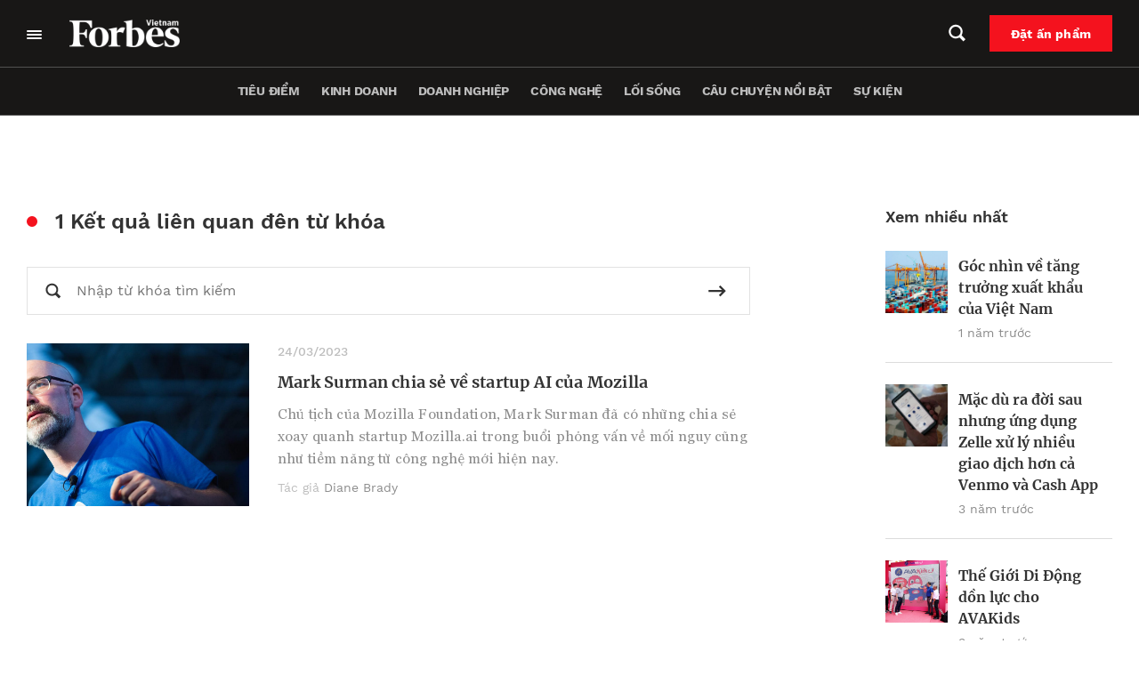

--- FILE ---
content_type: text/html; charset=UTF-8
request_url: https://forbes.vn/tag/mozilla/
body_size: 29160
content:
<!DOCTYPE html>
<html lang="vi">
<head>
    <meta charset="UTF-8" />
    <meta name="viewport" content="width=device-width, initial-scale=1.0" />
    <meta http-equiv="X-UA-Compatible" content="IE=edge" />
    <meta name="apple-mobile-web-app-capable" content="yes"/>
    <meta name="format-detection" content="telephone=no">
    <link rel="pingback" href="https://forbes.vn/xmlrpc.php" />
    <meta name='robots' content='index, follow, max-image-preview:large, max-snippet:-1, max-video-preview:-1' />

	<!-- This site is optimized with the Yoast SEO plugin v20.5 - https://yoast.com/wordpress/plugins/seo/ -->
	<title>Mozilla - Forbes Việt Nam</title>
	<link rel="canonical" href="https://forbes.vn/tag/mozilla/" />
	<meta property="og:locale" content="vi_VN" />
	<meta property="og:type" content="article" />
	<meta property="og:title" content="Mozilla - Forbes Việt Nam" />
	<meta property="og:url" content="https://forbes.vn/tag/mozilla/" />
	<meta property="og:site_name" content="Forbes Việt Nam" />
	<meta name="twitter:card" content="summary_large_image" />
	<script type="application/ld+json" class="yoast-schema-graph">{"@context":"https://schema.org","@graph":[{"@type":"CollectionPage","@id":"https://forbes.vn/tag/mozilla/","url":"https://forbes.vn/tag/mozilla/","name":"Mozilla - Forbes Việt Nam","isPartOf":{"@id":"https://forbes.vn/#website"},"primaryImageOfPage":{"@id":"https://forbes.vn/tag/mozilla/#primaryimage"},"image":{"@id":"https://forbes.vn/tag/mozilla/#primaryimage"},"thumbnailUrl":"https://forbes.vn/wp-content/uploads/2023/03/0x0-2023-03-24T095959.590.jpg","breadcrumb":{"@id":"https://forbes.vn/tag/mozilla/#breadcrumb"},"inLanguage":"vi"},{"@type":"ImageObject","inLanguage":"vi","@id":"https://forbes.vn/tag/mozilla/#primaryimage","url":"https://forbes.vn/wp-content/uploads/2023/03/0x0-2023-03-24T095959.590.jpg","contentUrl":"https://forbes.vn/wp-content/uploads/2023/03/0x0-2023-03-24T095959.590.jpg","width":1200,"height":676},{"@type":"BreadcrumbList","@id":"https://forbes.vn/tag/mozilla/#breadcrumb","itemListElement":[{"@type":"ListItem","position":1,"name":"Trang chủ","item":"https://forbes.vn/"},{"@type":"ListItem","position":2,"name":"Mozilla"}]},{"@type":"WebSite","@id":"https://forbes.vn/#website","url":"https://forbes.vn/","name":"Forbes Việt Nam","description":"Just another WordPress site","publisher":{"@id":"https://forbes.vn/#organization"},"potentialAction":[{"@type":"SearchAction","target":{"@type":"EntryPoint","urlTemplate":"https://forbes.vn/?s={search_term_string}"},"query-input":"required name=search_term_string"}],"inLanguage":"vi"},{"@type":"Organization","@id":"https://forbes.vn/#organization","name":"Forbes Việt Nam","url":"https://forbes.vn/","logo":{"@type":"ImageObject","inLanguage":"vi","@id":"https://forbes.vn/#/schema/logo/image/","url":"https://forbes.vn/wp-content/uploads/2021/07/logo-forbes-big-white.png","contentUrl":"https://forbes.vn/wp-content/uploads/2021/07/logo-forbes-big-white.png","width":312,"height":80,"caption":"Forbes Việt Nam"},"image":{"@id":"https://forbes.vn/#/schema/logo/image/"}}]}</script>
	<!-- / Yoast SEO plugin. -->


<script type='application/javascript'>console.log('PixelYourSite Free version 9.4.7.1');</script>
<link rel="alternate" type="application/rss+xml" title="Dòng thông tin cho Thẻ Forbes Việt Nam &raquo; Mozilla" href="https://forbes.vn/tag/mozilla/feed/" />
<script type="text/javascript">
window._wpemojiSettings = {"baseUrl":"https:\/\/s.w.org\/images\/core\/emoji\/14.0.0\/72x72\/","ext":".png","svgUrl":"https:\/\/s.w.org\/images\/core\/emoji\/14.0.0\/svg\/","svgExt":".svg","source":{"concatemoji":"https:\/\/forbes.vn\/wp-includes\/js\/wp-emoji-release.min.js?ver=6.3.2"}};
/*! This file is auto-generated */
!function(i,n){var o,s,e;function c(e){try{var t={supportTests:e,timestamp:(new Date).valueOf()};sessionStorage.setItem(o,JSON.stringify(t))}catch(e){}}function p(e,t,n){e.clearRect(0,0,e.canvas.width,e.canvas.height),e.fillText(t,0,0);var t=new Uint32Array(e.getImageData(0,0,e.canvas.width,e.canvas.height).data),r=(e.clearRect(0,0,e.canvas.width,e.canvas.height),e.fillText(n,0,0),new Uint32Array(e.getImageData(0,0,e.canvas.width,e.canvas.height).data));return t.every(function(e,t){return e===r[t]})}function u(e,t,n){switch(t){case"flag":return n(e,"\ud83c\udff3\ufe0f\u200d\u26a7\ufe0f","\ud83c\udff3\ufe0f\u200b\u26a7\ufe0f")?!1:!n(e,"\ud83c\uddfa\ud83c\uddf3","\ud83c\uddfa\u200b\ud83c\uddf3")&&!n(e,"\ud83c\udff4\udb40\udc67\udb40\udc62\udb40\udc65\udb40\udc6e\udb40\udc67\udb40\udc7f","\ud83c\udff4\u200b\udb40\udc67\u200b\udb40\udc62\u200b\udb40\udc65\u200b\udb40\udc6e\u200b\udb40\udc67\u200b\udb40\udc7f");case"emoji":return!n(e,"\ud83e\udef1\ud83c\udffb\u200d\ud83e\udef2\ud83c\udfff","\ud83e\udef1\ud83c\udffb\u200b\ud83e\udef2\ud83c\udfff")}return!1}function f(e,t,n){var r="undefined"!=typeof WorkerGlobalScope&&self instanceof WorkerGlobalScope?new OffscreenCanvas(300,150):i.createElement("canvas"),a=r.getContext("2d",{willReadFrequently:!0}),o=(a.textBaseline="top",a.font="600 32px Arial",{});return e.forEach(function(e){o[e]=t(a,e,n)}),o}function t(e){var t=i.createElement("script");t.src=e,t.defer=!0,i.head.appendChild(t)}"undefined"!=typeof Promise&&(o="wpEmojiSettingsSupports",s=["flag","emoji"],n.supports={everything:!0,everythingExceptFlag:!0},e=new Promise(function(e){i.addEventListener("DOMContentLoaded",e,{once:!0})}),new Promise(function(t){var n=function(){try{var e=JSON.parse(sessionStorage.getItem(o));if("object"==typeof e&&"number"==typeof e.timestamp&&(new Date).valueOf()<e.timestamp+604800&&"object"==typeof e.supportTests)return e.supportTests}catch(e){}return null}();if(!n){if("undefined"!=typeof Worker&&"undefined"!=typeof OffscreenCanvas&&"undefined"!=typeof URL&&URL.createObjectURL&&"undefined"!=typeof Blob)try{var e="postMessage("+f.toString()+"("+[JSON.stringify(s),u.toString(),p.toString()].join(",")+"));",r=new Blob([e],{type:"text/javascript"}),a=new Worker(URL.createObjectURL(r),{name:"wpTestEmojiSupports"});return void(a.onmessage=function(e){c(n=e.data),a.terminate(),t(n)})}catch(e){}c(n=f(s,u,p))}t(n)}).then(function(e){for(var t in e)n.supports[t]=e[t],n.supports.everything=n.supports.everything&&n.supports[t],"flag"!==t&&(n.supports.everythingExceptFlag=n.supports.everythingExceptFlag&&n.supports[t]);n.supports.everythingExceptFlag=n.supports.everythingExceptFlag&&!n.supports.flag,n.DOMReady=!1,n.readyCallback=function(){n.DOMReady=!0}}).then(function(){return e}).then(function(){var e;n.supports.everything||(n.readyCallback(),(e=n.source||{}).concatemoji?t(e.concatemoji):e.wpemoji&&e.twemoji&&(t(e.twemoji),t(e.wpemoji)))}))}((window,document),window._wpemojiSettings);
</script>
<style type="text/css">
img.wp-smiley,
img.emoji {
	display: inline !important;
	border: none !important;
	box-shadow: none !important;
	height: 1em !important;
	width: 1em !important;
	margin: 0 0.07em !important;
	vertical-align: -0.1em !important;
	background: none !important;
	padding: 0 !important;
}
</style>
	<link rel='stylesheet' id='layerslider-css' href='https://forbes.vn/wp-content/plugins/LayerSlider/assets/static/layerslider/css/layerslider.css?ver=6.11.6' type='text/css' media='all' />
<link rel='stylesheet' id='wp-block-library-css' href='https://forbes.vn/wp-includes/css/dist/block-library/style.min.css?ver=6.3.2' type='text/css' media='all' />
<link rel='stylesheet' id='wp-map-block-stylesheets-css' href='https://forbes.vn/wp-content/plugins/wp-map-block/assets/css/wpmapblock-frontend.css?ver=e5bce0ea77182607f5a7319d92f19d86' type='text/css' media='all' />
<style id='classic-theme-styles-inline-css' type='text/css'>
/*! This file is auto-generated */
.wp-block-button__link{color:#fff;background-color:#32373c;border-radius:9999px;box-shadow:none;text-decoration:none;padding:calc(.667em + 2px) calc(1.333em + 2px);font-size:1.125em}.wp-block-file__button{background:#32373c;color:#fff;text-decoration:none}
</style>
<style id='global-styles-inline-css' type='text/css'>
body{--wp--preset--color--black: #000000;--wp--preset--color--cyan-bluish-gray: #abb8c3;--wp--preset--color--white: #ffffff;--wp--preset--color--pale-pink: #f78da7;--wp--preset--color--vivid-red: #cf2e2e;--wp--preset--color--luminous-vivid-orange: #ff6900;--wp--preset--color--luminous-vivid-amber: #fcb900;--wp--preset--color--light-green-cyan: #7bdcb5;--wp--preset--color--vivid-green-cyan: #00d084;--wp--preset--color--pale-cyan-blue: #8ed1fc;--wp--preset--color--vivid-cyan-blue: #0693e3;--wp--preset--color--vivid-purple: #9b51e0;--wp--preset--gradient--vivid-cyan-blue-to-vivid-purple: linear-gradient(135deg,rgba(6,147,227,1) 0%,rgb(155,81,224) 100%);--wp--preset--gradient--light-green-cyan-to-vivid-green-cyan: linear-gradient(135deg,rgb(122,220,180) 0%,rgb(0,208,130) 100%);--wp--preset--gradient--luminous-vivid-amber-to-luminous-vivid-orange: linear-gradient(135deg,rgba(252,185,0,1) 0%,rgba(255,105,0,1) 100%);--wp--preset--gradient--luminous-vivid-orange-to-vivid-red: linear-gradient(135deg,rgba(255,105,0,1) 0%,rgb(207,46,46) 100%);--wp--preset--gradient--very-light-gray-to-cyan-bluish-gray: linear-gradient(135deg,rgb(238,238,238) 0%,rgb(169,184,195) 100%);--wp--preset--gradient--cool-to-warm-spectrum: linear-gradient(135deg,rgb(74,234,220) 0%,rgb(151,120,209) 20%,rgb(207,42,186) 40%,rgb(238,44,130) 60%,rgb(251,105,98) 80%,rgb(254,248,76) 100%);--wp--preset--gradient--blush-light-purple: linear-gradient(135deg,rgb(255,206,236) 0%,rgb(152,150,240) 100%);--wp--preset--gradient--blush-bordeaux: linear-gradient(135deg,rgb(254,205,165) 0%,rgb(254,45,45) 50%,rgb(107,0,62) 100%);--wp--preset--gradient--luminous-dusk: linear-gradient(135deg,rgb(255,203,112) 0%,rgb(199,81,192) 50%,rgb(65,88,208) 100%);--wp--preset--gradient--pale-ocean: linear-gradient(135deg,rgb(255,245,203) 0%,rgb(182,227,212) 50%,rgb(51,167,181) 100%);--wp--preset--gradient--electric-grass: linear-gradient(135deg,rgb(202,248,128) 0%,rgb(113,206,126) 100%);--wp--preset--gradient--midnight: linear-gradient(135deg,rgb(2,3,129) 0%,rgb(40,116,252) 100%);--wp--preset--font-size--small: 13px;--wp--preset--font-size--medium: 20px;--wp--preset--font-size--large: 36px;--wp--preset--font-size--x-large: 42px;--wp--preset--spacing--20: 0.44rem;--wp--preset--spacing--30: 0.67rem;--wp--preset--spacing--40: 1rem;--wp--preset--spacing--50: 1.5rem;--wp--preset--spacing--60: 2.25rem;--wp--preset--spacing--70: 3.38rem;--wp--preset--spacing--80: 5.06rem;--wp--preset--shadow--natural: 6px 6px 9px rgba(0, 0, 0, 0.2);--wp--preset--shadow--deep: 12px 12px 50px rgba(0, 0, 0, 0.4);--wp--preset--shadow--sharp: 6px 6px 0px rgba(0, 0, 0, 0.2);--wp--preset--shadow--outlined: 6px 6px 0px -3px rgba(255, 255, 255, 1), 6px 6px rgba(0, 0, 0, 1);--wp--preset--shadow--crisp: 6px 6px 0px rgba(0, 0, 0, 1);}:where(.is-layout-flex){gap: 0.5em;}:where(.is-layout-grid){gap: 0.5em;}body .is-layout-flow > .alignleft{float: left;margin-inline-start: 0;margin-inline-end: 2em;}body .is-layout-flow > .alignright{float: right;margin-inline-start: 2em;margin-inline-end: 0;}body .is-layout-flow > .aligncenter{margin-left: auto !important;margin-right: auto !important;}body .is-layout-constrained > .alignleft{float: left;margin-inline-start: 0;margin-inline-end: 2em;}body .is-layout-constrained > .alignright{float: right;margin-inline-start: 2em;margin-inline-end: 0;}body .is-layout-constrained > .aligncenter{margin-left: auto !important;margin-right: auto !important;}body .is-layout-constrained > :where(:not(.alignleft):not(.alignright):not(.alignfull)){max-width: var(--wp--style--global--content-size);margin-left: auto !important;margin-right: auto !important;}body .is-layout-constrained > .alignwide{max-width: var(--wp--style--global--wide-size);}body .is-layout-flex{display: flex;}body .is-layout-flex{flex-wrap: wrap;align-items: center;}body .is-layout-flex > *{margin: 0;}body .is-layout-grid{display: grid;}body .is-layout-grid > *{margin: 0;}:where(.wp-block-columns.is-layout-flex){gap: 2em;}:where(.wp-block-columns.is-layout-grid){gap: 2em;}:where(.wp-block-post-template.is-layout-flex){gap: 1.25em;}:where(.wp-block-post-template.is-layout-grid){gap: 1.25em;}.has-black-color{color: var(--wp--preset--color--black) !important;}.has-cyan-bluish-gray-color{color: var(--wp--preset--color--cyan-bluish-gray) !important;}.has-white-color{color: var(--wp--preset--color--white) !important;}.has-pale-pink-color{color: var(--wp--preset--color--pale-pink) !important;}.has-vivid-red-color{color: var(--wp--preset--color--vivid-red) !important;}.has-luminous-vivid-orange-color{color: var(--wp--preset--color--luminous-vivid-orange) !important;}.has-luminous-vivid-amber-color{color: var(--wp--preset--color--luminous-vivid-amber) !important;}.has-light-green-cyan-color{color: var(--wp--preset--color--light-green-cyan) !important;}.has-vivid-green-cyan-color{color: var(--wp--preset--color--vivid-green-cyan) !important;}.has-pale-cyan-blue-color{color: var(--wp--preset--color--pale-cyan-blue) !important;}.has-vivid-cyan-blue-color{color: var(--wp--preset--color--vivid-cyan-blue) !important;}.has-vivid-purple-color{color: var(--wp--preset--color--vivid-purple) !important;}.has-black-background-color{background-color: var(--wp--preset--color--black) !important;}.has-cyan-bluish-gray-background-color{background-color: var(--wp--preset--color--cyan-bluish-gray) !important;}.has-white-background-color{background-color: var(--wp--preset--color--white) !important;}.has-pale-pink-background-color{background-color: var(--wp--preset--color--pale-pink) !important;}.has-vivid-red-background-color{background-color: var(--wp--preset--color--vivid-red) !important;}.has-luminous-vivid-orange-background-color{background-color: var(--wp--preset--color--luminous-vivid-orange) !important;}.has-luminous-vivid-amber-background-color{background-color: var(--wp--preset--color--luminous-vivid-amber) !important;}.has-light-green-cyan-background-color{background-color: var(--wp--preset--color--light-green-cyan) !important;}.has-vivid-green-cyan-background-color{background-color: var(--wp--preset--color--vivid-green-cyan) !important;}.has-pale-cyan-blue-background-color{background-color: var(--wp--preset--color--pale-cyan-blue) !important;}.has-vivid-cyan-blue-background-color{background-color: var(--wp--preset--color--vivid-cyan-blue) !important;}.has-vivid-purple-background-color{background-color: var(--wp--preset--color--vivid-purple) !important;}.has-black-border-color{border-color: var(--wp--preset--color--black) !important;}.has-cyan-bluish-gray-border-color{border-color: var(--wp--preset--color--cyan-bluish-gray) !important;}.has-white-border-color{border-color: var(--wp--preset--color--white) !important;}.has-pale-pink-border-color{border-color: var(--wp--preset--color--pale-pink) !important;}.has-vivid-red-border-color{border-color: var(--wp--preset--color--vivid-red) !important;}.has-luminous-vivid-orange-border-color{border-color: var(--wp--preset--color--luminous-vivid-orange) !important;}.has-luminous-vivid-amber-border-color{border-color: var(--wp--preset--color--luminous-vivid-amber) !important;}.has-light-green-cyan-border-color{border-color: var(--wp--preset--color--light-green-cyan) !important;}.has-vivid-green-cyan-border-color{border-color: var(--wp--preset--color--vivid-green-cyan) !important;}.has-pale-cyan-blue-border-color{border-color: var(--wp--preset--color--pale-cyan-blue) !important;}.has-vivid-cyan-blue-border-color{border-color: var(--wp--preset--color--vivid-cyan-blue) !important;}.has-vivid-purple-border-color{border-color: var(--wp--preset--color--vivid-purple) !important;}.has-vivid-cyan-blue-to-vivid-purple-gradient-background{background: var(--wp--preset--gradient--vivid-cyan-blue-to-vivid-purple) !important;}.has-light-green-cyan-to-vivid-green-cyan-gradient-background{background: var(--wp--preset--gradient--light-green-cyan-to-vivid-green-cyan) !important;}.has-luminous-vivid-amber-to-luminous-vivid-orange-gradient-background{background: var(--wp--preset--gradient--luminous-vivid-amber-to-luminous-vivid-orange) !important;}.has-luminous-vivid-orange-to-vivid-red-gradient-background{background: var(--wp--preset--gradient--luminous-vivid-orange-to-vivid-red) !important;}.has-very-light-gray-to-cyan-bluish-gray-gradient-background{background: var(--wp--preset--gradient--very-light-gray-to-cyan-bluish-gray) !important;}.has-cool-to-warm-spectrum-gradient-background{background: var(--wp--preset--gradient--cool-to-warm-spectrum) !important;}.has-blush-light-purple-gradient-background{background: var(--wp--preset--gradient--blush-light-purple) !important;}.has-blush-bordeaux-gradient-background{background: var(--wp--preset--gradient--blush-bordeaux) !important;}.has-luminous-dusk-gradient-background{background: var(--wp--preset--gradient--luminous-dusk) !important;}.has-pale-ocean-gradient-background{background: var(--wp--preset--gradient--pale-ocean) !important;}.has-electric-grass-gradient-background{background: var(--wp--preset--gradient--electric-grass) !important;}.has-midnight-gradient-background{background: var(--wp--preset--gradient--midnight) !important;}.has-small-font-size{font-size: var(--wp--preset--font-size--small) !important;}.has-medium-font-size{font-size: var(--wp--preset--font-size--medium) !important;}.has-large-font-size{font-size: var(--wp--preset--font-size--large) !important;}.has-x-large-font-size{font-size: var(--wp--preset--font-size--x-large) !important;}
.wp-block-navigation a:where(:not(.wp-element-button)){color: inherit;}
:where(.wp-block-post-template.is-layout-flex){gap: 1.25em;}:where(.wp-block-post-template.is-layout-grid){gap: 1.25em;}
:where(.wp-block-columns.is-layout-flex){gap: 2em;}:where(.wp-block-columns.is-layout-grid){gap: 2em;}
.wp-block-pullquote{font-size: 1.5em;line-height: 1.6;}
</style>
<link rel='stylesheet' id='YSFA-css' href='https://forbes.vn/wp-content/plugins/faq-schema-block-to-accordion/assets/css/style.min.css?ver=1.0.4' type='text/css' media='all' />
<link rel='stylesheet' id='fvp-frontend-css' href='https://forbes.vn/wp-content/plugins/featured-video-plus/styles/frontend.css?ver=2.3.3' type='text/css' media='all' />
<link rel='stylesheet' id='rs-plugin-settings-css' href='https://forbes.vn/wp-content/plugins/revslider/public/assets/css/rs6.css?ver=6.4.4' type='text/css' media='all' />
<style id='rs-plugin-settings-inline-css' type='text/css'>
#rs-demo-id {}
</style>
<link rel='stylesheet' id='forbes-css' href='https://forbes.vn/wp-content/themes/forbes-vn/assets/public/css/frontend.css?ver=6.3.2' type='text/css' media='all' />
<script type='text/javascript' src='https://forbes.vn/wp-includes/js/jquery/jquery.min.js?ver=3.7.0' id='jquery-core-js'></script>
<script type='text/javascript' src='https://forbes.vn/wp-includes/js/jquery/jquery-migrate.min.js?ver=3.4.1' id='jquery-migrate-js'></script>
<script type='text/javascript' id='layerslider-utils-js-extra'>
/* <![CDATA[ */
var LS_Meta = {"v":"6.11.6","fixGSAP":"1"};
/* ]]> */
</script>
<script type='text/javascript' src='https://forbes.vn/wp-content/plugins/LayerSlider/assets/static/layerslider/js/layerslider.utils.js?ver=6.11.6' id='layerslider-utils-js'></script>
<script type='text/javascript' src='https://forbes.vn/wp-content/plugins/LayerSlider/assets/static/layerslider/js/layerslider.kreaturamedia.jquery.js?ver=6.11.6' id='layerslider-js'></script>
<script type='text/javascript' src='https://forbes.vn/wp-content/plugins/LayerSlider/assets/static/layerslider/js/layerslider.transitions.js?ver=6.11.6' id='layerslider-transitions-js'></script>
<script type='text/javascript' src='https://forbes.vn/wp-content/plugins/featured-video-plus/js/jquery.fitvids.min.js?ver=master-2015-08' id='jquery.fitvids-js'></script>
<script type='text/javascript' id='fvp-frontend-js-extra'>
/* <![CDATA[ */
var fvpdata = {"ajaxurl":"https:\/\/forbes.vn\/wp-admin\/admin-ajax.php","nonce":"41810f0223","fitvids":"1","dynamic":"","overlay":"","opacity":"0.75","color":"b","width":"640"};
/* ]]> */
</script>
<script type='text/javascript' src='https://forbes.vn/wp-content/plugins/featured-video-plus/js/frontend.min.js?ver=2.3.3' id='fvp-frontend-js'></script>
<script type='text/javascript' src='https://forbes.vn/wp-content/plugins/revslider/public/assets/js/rbtools.min.js?ver=6.4.4' id='tp-tools-js'></script>
<script type='text/javascript' src='https://forbes.vn/wp-content/plugins/revslider/public/assets/js/rs6.min.js?ver=6.4.4' id='revmin-js'></script>
<script type='text/javascript' src='https://forbes.vn/wp-content/plugins/pixelyoursite/dist/scripts/jquery.bind-first-0.2.3.min.js?ver=6.3.2' id='jquery-bind-first-js'></script>
<script type='text/javascript' src='https://forbes.vn/wp-content/plugins/pixelyoursite/dist/scripts/js.cookie-2.1.3.min.js?ver=2.1.3' id='js-cookie-pys-js'></script>
<script type='text/javascript' id='pys-js-extra'>
/* <![CDATA[ */
var pysOptions = {"staticEvents":{"facebook":{"init_event":[{"delay":0,"type":"static","name":"PageView","pixelIds":["307982764146474"],"eventID":"03922f2a-6790-40e3-99c2-672b4ec0676b","params":{"post_category":"Doanh nghi\u1ec7p, Qu\u1ed1c t\u1ebf, S\u00e1ng t\u1ea1o, Ti\u00eau \u0111i\u1ec3m, Xu h\u01b0\u1edbng","page_title":"Mozilla","post_type":"tag","post_id":6671,"plugin":"PixelYourSite","user_role":"guest","event_url":"forbes.vn\/tag\/mozilla\/"},"e_id":"init_event","ids":[],"hasTimeWindow":false,"timeWindow":0,"woo_order":"","edd_order":""}]}},"dynamicEvents":[],"triggerEvents":[],"triggerEventTypes":[],"facebook":{"pixelIds":["307982764146474"],"advancedMatching":[],"advancedMatchingEnabled":true,"removeMetadata":false,"contentParams":{"post_type":"tag","post_id":6671,"content_name":"Mozilla"},"commentEventEnabled":true,"wooVariableAsSimple":false,"downloadEnabled":true,"formEventEnabled":true,"serverApiEnabled":true,"wooCRSendFromServer":false,"send_external_id":null},"debug":"","siteUrl":"https:\/\/forbes.vn","ajaxUrl":"https:\/\/forbes.vn\/wp-admin\/admin-ajax.php","ajax_event":"5dc3adc4d9","enable_remove_download_url_param":"1","cookie_duration":"7","last_visit_duration":"60","enable_success_send_form":"","ajaxForServerEvent":"1","send_external_id":"1","external_id_expire":"180","gdpr":{"ajax_enabled":false,"all_disabled_by_api":false,"facebook_disabled_by_api":false,"analytics_disabled_by_api":false,"google_ads_disabled_by_api":false,"pinterest_disabled_by_api":false,"bing_disabled_by_api":false,"externalID_disabled_by_api":false,"facebook_prior_consent_enabled":true,"analytics_prior_consent_enabled":true,"google_ads_prior_consent_enabled":null,"pinterest_prior_consent_enabled":true,"bing_prior_consent_enabled":true,"cookiebot_integration_enabled":false,"cookiebot_facebook_consent_category":"marketing","cookiebot_analytics_consent_category":"statistics","cookiebot_tiktok_consent_category":"marketing","cookiebot_google_ads_consent_category":null,"cookiebot_pinterest_consent_category":"marketing","cookiebot_bing_consent_category":"marketing","consent_magic_integration_enabled":false,"real_cookie_banner_integration_enabled":false,"cookie_notice_integration_enabled":false,"cookie_law_info_integration_enabled":false},"cookie":{"disabled_all_cookie":false,"disabled_advanced_form_data_cookie":false,"disabled_landing_page_cookie":false,"disabled_first_visit_cookie":false,"disabled_trafficsource_cookie":false,"disabled_utmTerms_cookie":false,"disabled_utmId_cookie":false},"woo":{"enabled":false},"edd":{"enabled":false}};
/* ]]> */
</script>
<script type='text/javascript' src='https://forbes.vn/wp-content/plugins/pixelyoursite/dist/scripts/public.js?ver=9.4.7.1' id='pys-js'></script>
<script type='text/javascript' defer src='https://forbes.vn/wp-content/themes/forbes-vn/assets/public/js/frontend.js?ver=6.3.2' id='forbes-js'></script>
<meta name="generator" content="Powered by LayerSlider 6.11.6 - Multi-Purpose, Responsive, Parallax, Mobile-Friendly Slider Plugin for WordPress." />
<!-- LayerSlider updates and docs at: https://layerslider.kreaturamedia.com -->
<!-- Google Tag Manager -->
<script>(function(w,d,s,l,i){w[l]=w[l]||[];w[l].push({'gtm.start':
new Date().getTime(),event:'gtm.js'});var f=d.getElementsByTagName(s)[0],
j=d.createElement(s),dl=l!='dataLayer'?'&l='+l:'';j.async=true;j.src=
'https://www.googletagmanager.com/gtm.js?id='+i+dl;f.parentNode.insertBefore(j,f);
})(window,document,'script','dataLayer','GTM-MXK3XZR');</script>
<!-- End Google Tag Manager -->
<script>
window.addEventListener('DOMContentLoaded',function(){
	let checkHeaderMasthead = document.querySelector('.forbes-block-masthead__heading-category');
	console.log(checkHeaderMasthead);
	if(checkHeaderMasthead){
		checkHeaderMasthead.querySelector('a').remove();
				checkHeaderMasthead.innerHTML = checkHeaderMasthead.innerHTML.replace("/","");

	}
})
</script>		<script>
			document.documentElement.className = document.documentElement.className.replace( 'no-js', 'js' );
		</script>
				<style>
			.no-js img.lazyload { display: none; }
			figure.wp-block-image img.lazyloading { min-width: 150px; }
							.lazyload, .lazyloading { opacity: 0; }
				.lazyloaded {
					opacity: 1;
					transition: opacity 200ms;
					transition-delay: 0ms;
				}
					</style>
		
<script type="text/javascript">
 var apiObject = "[base64]/[base64]"; 
</script>
<meta name="generator" content="Powered by Slider Revolution 6.4.4 - responsive, Mobile-Friendly Slider Plugin for WordPress with comfortable drag and drop interface." />
<link rel="icon" href="https://forbes.vn/wp-content/uploads/2021/07/fav.png" sizes="32x32" />
<link rel="icon" href="https://forbes.vn/wp-content/uploads/2021/07/fav.png" sizes="192x192" />
<link rel="apple-touch-icon" href="https://forbes.vn/wp-content/uploads/2021/07/fav.png" />
<meta name="msapplication-TileImage" content="https://forbes.vn/wp-content/uploads/2021/07/fav.png" />
<script type="text/javascript">function setREVStartSize(e){
			//window.requestAnimationFrame(function() {				 
				window.RSIW = window.RSIW===undefined ? window.innerWidth : window.RSIW;	
				window.RSIH = window.RSIH===undefined ? window.innerHeight : window.RSIH;	
				try {								
					var pw = document.getElementById(e.c).parentNode.offsetWidth,
						newh;
					pw = pw===0 || isNaN(pw) ? window.RSIW : pw;
					e.tabw = e.tabw===undefined ? 0 : parseInt(e.tabw);
					e.thumbw = e.thumbw===undefined ? 0 : parseInt(e.thumbw);
					e.tabh = e.tabh===undefined ? 0 : parseInt(e.tabh);
					e.thumbh = e.thumbh===undefined ? 0 : parseInt(e.thumbh);
					e.tabhide = e.tabhide===undefined ? 0 : parseInt(e.tabhide);
					e.thumbhide = e.thumbhide===undefined ? 0 : parseInt(e.thumbhide);
					e.mh = e.mh===undefined || e.mh=="" || e.mh==="auto" ? 0 : parseInt(e.mh,0);		
					if(e.layout==="fullscreen" || e.l==="fullscreen") 						
						newh = Math.max(e.mh,window.RSIH);					
					else{					
						e.gw = Array.isArray(e.gw) ? e.gw : [e.gw];
						for (var i in e.rl) if (e.gw[i]===undefined || e.gw[i]===0) e.gw[i] = e.gw[i-1];					
						e.gh = e.el===undefined || e.el==="" || (Array.isArray(e.el) && e.el.length==0)? e.gh : e.el;
						e.gh = Array.isArray(e.gh) ? e.gh : [e.gh];
						for (var i in e.rl) if (e.gh[i]===undefined || e.gh[i]===0) e.gh[i] = e.gh[i-1];
											
						var nl = new Array(e.rl.length),
							ix = 0,						
							sl;					
						e.tabw = e.tabhide>=pw ? 0 : e.tabw;
						e.thumbw = e.thumbhide>=pw ? 0 : e.thumbw;
						e.tabh = e.tabhide>=pw ? 0 : e.tabh;
						e.thumbh = e.thumbhide>=pw ? 0 : e.thumbh;					
						for (var i in e.rl) nl[i] = e.rl[i]<window.RSIW ? 0 : e.rl[i];
						sl = nl[0];									
						for (var i in nl) if (sl>nl[i] && nl[i]>0) { sl = nl[i]; ix=i;}															
						var m = pw>(e.gw[ix]+e.tabw+e.thumbw) ? 1 : (pw-(e.tabw+e.thumbw)) / (e.gw[ix]);					
						newh =  (e.gh[ix] * m) + (e.tabh + e.thumbh);
					}				
					if(window.rs_init_css===undefined) window.rs_init_css = document.head.appendChild(document.createElement("style"));					
					document.getElementById(e.c).height = newh+"px";
					window.rs_init_css.innerHTML += "#"+e.c+"_wrapper { height: "+newh+"px }";				
				} catch(e){
					console.log("Failure at Presize of Slider:" + e)
				}					   
			//});
		  };</script>
		<style type="text/css" id="wp-custom-css">
			.forbes-ad-banner{
	overflow-x: hidden;
}

.forbes-magazine-page__map,.forbes-magazine-page__testimonials{
	display: none
}

.forbes-page-default{
	padding-top:0;
}
.forbes-header_thanhvien{
	    background-color: transparent;
    border: 1px solid #E2E2E2;
		padding: 12px 11.9px;
}
.forbes-header_thanhvien:hover{
	    background-color: #fff;
}
#forbes-list_with_popup-block_630dcc2e9fa1c.hidden-post{
	display:block;
}
#forbes-list_with_popup-block_683029bcaff2f,
#forbes-list_with_popup-block_683031204ad25{
	display: none;
}
@media screen and (max-width: 650px)
{
	.other-list__item-title span {
    line-height: 150%;
}
}
@media screen and (max-width: 560px){
	.category-goc-nhin .forbes-category__tab #sidebar-single{
		    box-sizing: content-box;
				margin-left: 0 !important;
				margin-right: 0 !important
	}
	.category-goc-nhin .forbes-padding-mobile-none .forbes-padding-mobile-none{
		padding-right: 16px;
    padding-left: 16px;
	}
}
.view--masterhead .forbes-category__master-head-item-img a{
	position: unset;
}

.wp-block-button__link{
	border: 2px solid transparent;	
	background-image: unset !important;
}
.wp-block-button__link:hover{
      transition: all .5s ease;
      color: #000 !important;
      background-color: #fff !important;
	    border: 2px solid #000;
    }
.forbes-single__content .wp-block-buttons .wp-block-button.is-style-fill .wp-block-button__link.has-vivid-red-background-color{
	background: #cf2e2e;
}
.forbes-magazine-page__banner .forbes-banner_content_inner em{
	font-style: italic;
}
.forbes-news-latest-post .forbes-post-item__img-no-thumb, .forbes-widget-item__content .forbes-post-item__img-no-thumb{
    margin-right: 12px;
}
.forbes-news-latest-post .forbes-post-item__img-no-thumb img, .forbes-widget-item__content .forbes-post-item__img-no-thumb img{
    height: 70px;
    width: 70px;
	object-fit: cover;
	object-position: center
}
.forbes-news-latest-post .forbes-news-latest-post__content-btns .slick-arrow.slick-hidden{
	display: none !important;
}

.forbes-news-latest-post .forbes-post-horizontal-small-item__img,.forbes-post-horizontal-small-item .forbes-post-horizontal-small-item__img {
    flex: 0 0 70px;
}

@media (min-width: 975px){
	.home .forbes-news-latest-post{
		min-height: 493px;
	}
}

.forbes-magazine-page__banner .forbes-banner_content_inner a{
	text-decoration: underline;
}
.forbes-another-author,.forbes-advertising-page__testimonials{
	display: none;
}
.forbes-homepage__master-head .forbes-post-item__time, .forbes-cat-post .forbes-vertical-small__item-time, .category .forbes-vertical-small__item-time, .category .forbes-default-post__info-date, .category .forbes-post-horizontal-small-item__time,.single .forbes-post-horizontal-small-item__time ,.forbes-single__see-also .forbes-single__see-also-item-content>p{
	display: none !important;
}
@media (max-width: 375px){
	.forbes-single__share-footer .menu {
    margin-left: 0px;
    box-sizing: border-box;
	}
	.forbes-single__share-footer li:not(:first-child) {
    margin: 0 20px;
	}
	.forbes-category__tab-heading .text {
			padding-right: 0px;
	}
}
@media (max-width: 320px){
	.forbes-category__tab-heading .text {
    	font-size: 15px;
	}

}

.forbes-post-special-item .forbes-post-special-item__time{
	display: none
}
.forbes-event-master-head .forbes-event-master-head__item-logo img{
	  margin-left: auto;
    width: auto;
    max-height: 65px;
}
.forbes-author__masterhead .forbes-author__masterhead-content .forbes-author__masterhead-img img{
	max-height: 500px;	
	height: auto;
}
.forbes-header-lp .forbes-language-nav-container:not([class^=block-editor-block-list__block]) figure{
	 opacity: 1
}

.forbes-event-about .forbes-event-about__deco{
	text-align: center
}
.forbes-single__content img{
	max-width:100%;
}
.forbes-summary-lp-block__heading strong{
	font-weight: bold;
}
.forbes-vertical-small__item-img img{
	object-fit: cover;
}
.forbes-event-testimonial__container .slick-prev,.forbes-event-testimonial__container .slick-next{
	  height: 30px !important;
    width: 30px !important;
}
.forbes-information__body-desc{
	font-family: SVN-Georgia;
  font-style: normal;
  font-weight: normal;
}
.item--third .forbes-vertical-small__item-description{
	display: none !important;
}
.forbes-information__body-desc p br{
	display: none
}
.forbes-top50company-page__company .forbes-company_content_information_img{
	width: 33.33333333%
}
.forbes-people-listing{
	background: #fff;
}
.home .forbes-event{
	background: #f4f6fa;
}
.forbes-mr-auto{
	box-sizing: border-box;
}

.forbes-upcoming-past__heading ul li a{
	color: #fff
}

@media screen and (max-width: 1024px){
	.forbes-top50company-page__company .forbes-company_content_information_img{
	width: auto
}
	..forbes-top50company-page__company .forbes-company_content_information_large:first-child{
		border-right:none
	}
}

.forbes-footer .forbes-footer__main .forbes-footer__credit{
	padding-bottom: 20px;
}

@media (min-width: 975px){
	.home .forbes-news-latest-post{
		min-height: 630px;
	}
	
.forbes-post-special-item .forbes-post-special-item__img{
	height: 850px
}
}

@media (max-width: 575.98px){
	.forbes-footer .forbes-footer__main .forbes-footer__info-item p {
    font-size: 16px;
}
}


@media screen and (max-width: 320px){
	.forbes-footer .forbes-footer__main .forbes-footer__info-item:first-child a span{
		padding-right: 20px;
	}
}

.forbes-header__nav-inner .menu li.forbes-sub-menu-have-menu-item-have-image .sub-menu .slick-slide.slick-active.border:last-child li{
 border-right: none;
}

.forbes-category__master-head .forbes-category__tab--child .forbes-category__tab-link {
	    overflow-x: auto;
    overflow-y: hidden;
}


.forbes-category__master-head .forbes-category__tab--child .forbes-category__tab-link::-webkit-scrollbar {
  height: 3px;
}

/* Track */

.forbes-category__master-head .forbes-category__tab--child .forbes-category__tab-link::-webkit-scrollbar-track {
  
  border-radius: 10px;
}
 
/* Handle */

.forbes-category__master-head .forbes-category__tab--child .forbes-category__tab-link::-webkit-scrollbar-thumb {
  background: transparent; 
  border-radius: 10px;
}

/* Handle on hover */

.forbes-category__master-head .forbes-category__tab--child .forbes-category__tab-link::-webkit-scrollbar-thumb:hover {
  background: transparent; 
}


.forbes-masthead-item-lp-block .forbes-masthead-item--desktop {
  display: flex !important;
}
@media (max-width: 767.98px) {
  .forbes-masthead-item-lp-block .forbes-masthead-item--desktop {
    display: none !important;
  }
}
.forbes-masthead-item-lp-block .forbes-masthead-item--mb {
  display: none !important;
}
@media (max-width: 767.98px) {
  .forbes-masthead-item-lp-block .forbes-masthead-item--mb {
    display: flex !important;
  }
}
#forbes-image-slider-lp-block_623671896e348{
	padding: 0 !important;
}

.forbes-masthead-item__nav-ldp .wp-block-columns{
	margin-bottom: 0 !important;
}

@media (max-width: 1024.98px)
{
	.forbes-header-lp .forbes-header__nav-lp--wrapper .forbes-header__burger-ldp {
    display: none !important;
}
	.forbes-cat-post-content--list .forbes-cat-post-item:not(:nth-child(1)){
		width: 100%;
	}
}
.forbes-list-women__credit-content i,.forbes-list-women__credit-content em,.forbes-information__body-desc i,.forbes-information__body-desc em,.forbes-list-women__about-content em,.forbes-list-women__about-content i{
	font-style: italic;
}

.forbes-list-women__credit-content strong,.forbes-information__body-desc b,.forbes-information__body-desc strong{
	font-weight: 600;
}
[data-popup-modal] .forbes-list-tooltip-popup--text .forbes-list-tooltip-popup--content .content{
	max-height: 320px;
}


[data-popup-modal] .forbes-list-tooltip-popup--text{
	width: 85vw;
}


@media (max-width: 992px)
{
	[data-popup-modal] .forbes-list-tooltip-popup--text{
		    background-position: top !important;
    background-size: 100% !important;
    background-repeat: no-repeat !important;
		background-color: #fff !important;
	}
	[data-popup-modal] .forbes-list-tooltip-popup--text .forbes-list-tooltip-popup--content .content{
		max-height: unset;
	}
	[data-popup-modal] .forbes-list-tooltip-popup--text .forbes-list-tooltip-popup--profile>img{
		width: 100%;
	}
	[data-popup-modal] .forbes-list-tooltip-popup--text .forbes-list-tooltip-popup--content{
		margin-top: 0px;
	}
}
@media (max-width: 560px){
	[data-popup-modal] .forbes-list-tooltip-popup--text .forbes-list-tooltip-popup--content .text, [data-popup-modal] .forbes-list-tooltip-popup--text .forbes-list-tooltip-popup--content .sub--text{
		margin-right: 0px;
		padding-right: 15px;
    padding-left: 15px;
	}
	[data-popup-modal] .forbes-list-tooltip-popup--text .forbes-list-tooltip-popup--content .text{
		font-size: 20px;
    line-height: 109%;
	}
	[data-popup-modal] .forbes-list-tooltip-popup--text .forbes-list-tooltip-popup--content .sub--text{
		font-size: 16px;
    line-height: 160%;
	}
	[data-popup-modal] .forbes-list-tooltip-popup--text .forbes-list-tooltip-popup--content .content{
		padding-right: 0;
		padding-left:0;
		margin-right:0;
		margin-left: 0;
	}
	[data-popup-modal] .forbes-list-tooltip-popup--text .col-12.p-lg-0.col-lg-7{
		height: auto !important;
	}
}
.wp-block-embed__wrapper {
    position: relative;
}
.wp-embed-aspect-16-9 .wp-block-embed__wrapper:before {
	    content: "";
    display: block;
    padding-top: 56.25%;
}
.wp-block-embed iframe {
    max-width: 100%;
}
.wp-has-aspect-ratio iframe{
	    position: absolute;
    top: 0;
    right: 0;
    bottom: 0;
    left: 0;
    height: 100%;
    width: 100%;
}

.forbes-top50company-page__company .forbes-company_content_information_img{
	height: 115px;
	max-width:140px;
	width:100%;
}
.forbes-image-slider-lp-block__content .slick-slide > div{
	padding: 0 8px;
}
.forbes-header__distribution{
	font-size:14px;
}

@media screen and (min-width:1025px){
	.forbes-header__nav-inner .menu > li{
		margin: 0 12px;
	}
	.forbes-header__nav-inner .menu li a{
		font-size:14px;
	}
}
.forbes-video-category-main__live-banner_main .forbes-video-item h4{
	height:auto !important;
}
[data-popup-modal] .forbes-list-tooltip-popup--text{
	background-repeat: no-repeat !important;
    background-size: 100% 100% !important;
}

.forbes-masthead-item__nav-ldp .wp-block-cover{
	padding:0;
}

.forbes-share-button-block .forbes-share-button--info-share{
	justify-content:center;
}

@media screen and (min-width:1025px){
	.forbes-masthead-item-lp-block .forbes-masthead-item--desktop{
		min-height:unset !important;
	}
	.wp-block-cover video.wp-block-cover__video-background,.wp-block-cover img.wp-block-cover__image-background{
	position:static;
}

.forbes-masthead-item__nav-ldp .wp-block-cover__inner-container{
	position:absolute;
	bottom: 16px;
}
}
@media screen and (max-width: 490px){
	.forbes-header__book{
		    padding: 12.5px 14.7px !important;
	}
	.forbes-header_thanhvien{
		    padding: 12.5px 5.02px !important;
	}
@media screen and	(max-width: 387px){
	.forbes-header_thanhvien{
		padding: 12.5px 5.83px !important;
	}
	}
.editor-styles-wrapper ::selection {
    background: #0091ea !important; /* Màu xanh */
    color: white !important;
}
		</style>
		</head>
<body data-rsssl=1 class="archive tag tag-mozilla tag-6671 wp-custom-logo wp-embed-responsive">
    <!-- Google Tag Manager (noscript) -->
<noscript><iframe 
height="0" width="0" style="display:none;visibility:hidden" data-src="https://www.googletagmanager.com/ns.html?id=GTM-MXK3XZR" class="lazyload" src="[data-uri]"></iframe></noscript>
<!-- End Google Tag Manager (noscript) -->        <section class="forbes-wrapper">
                <header class="forbes-header forbes-noselect">
            <div class="forbes-header__top">
                <div class="forbes-container px-xxl-0 ">
                    <div class="row">
                        <div class="col-12 px-4 px-xxl-3">
                            <div class="forbes-header__top-inner">
                                <div class="forbes-header__burger">
                                    <div class="mburger mburger--collapse">
                                        <b></b>
                                        <b></b>
                                        <b></b>
                                    </div>
                                </div>
                                <div class="forbes-header__logo forbes-not-home">
                                    <a href="https://forbes.vn" class="forbes-d-block forbes__img--prevent">
                                                                                <img  alt="forbes-logo"  data-src="https://forbes.vn/wp-content/uploads/2021/07/logo-forbes-big-white.png" class="forbes-img-clarify lazyload" src="[data-uri]">
                                    </a>
                                </div>
                                <div class="forbes-header__button">
                                    <form role="search" method="get" class="forbes-header__search-form" action="https://forbes.vn/">
                                            <input autocomplete="off" class="forbes-header__search-input" type="text" placeholder="Search" name="s" value="">
                                            <input type="hidden" name="post_type" value="post" />
                                            <button type="submit" class="forbes-header__search-button"><img  data-src='https://forbes.vn/wp-content/themes/forbes-vn/assets/public/images/icon-search-white.svg' class='lazyload' src='[data-uri]'>
                                            </button>
                                    </form>
                                    <button class="forbes-header__login d-none"></button>
                                    <!--<a href="https://forbes.vn/he-thong-phat-hanh" class="me-4 d-none d-xl-flex forbes-header__distribution">Điểm bán lẻ</a>-->
                                    <!--<a href="https://form.forbes.vn/sponsor/sponsor-register?topic=sponsorship&_gl=1%2a1ocf3xp%2a_ga%2aNDg4Mjg5MjQ2LjE2NjExNTY3MTI.%2a_ga_CZM0JHVHGF%2aMTY4NDkwMjY0MS45Mi4xLjE2ODQ5MDMzNjQuMzguMC4w" style="margin-right: 1%;" class=" forbes-header__book">Liên hệ hợp tác</a>-->
                                    <!--<a href="https://form.forbes.vn/sponsor/sponsor-register?topic=sponsorship"target="_blank" style="margin-right: 1%;" class=" forbes-header__book">Hợp tác</a>-->
                                    <a href="https://forbes.vn/dat-bao" class=" forbes-header__book">Đặt ấn phẩm</a>
                                    <!-- <a href="https://forbes.vn/forbeswomen-membership"target="_blank" style="margin-right: 1%;" class=" forbes-header__book forbes-header_thanhvien">Thành viên</a>-->
                                    
                                </div>
                            </div>
                        </div>
                    </div>
                </div>
            </div>
            <div class="forbes-header__nav">
                <div class="forbes-container px-xxl-0">
                    <div class="row d-none d-lg-block">
                        <div class="col-12 px-4 px-xxl-3">
                                <div class="forbes-header__nav-inner">
                                    <div class="menu-main-menu-container"><ul id="menu-main-menu" class="menu"><li id="menu-item-1825" class="menu-item menu-item-type-taxonomy menu-item-object-category menu-item-has-children menu-item-1825"><a href="https://forbes.vn/tieu-diem/">Tiêu điểm</a>
<ul class="sub-menu">
	<li id="menu-item-39" class="menu-item menu-item-type-taxonomy menu-item-object-category menu-item-has-children menu-item-39"><a href="https://forbes.vn/goc-nhin/">Góc nhìn</a>
	<ul class="sub-menu">
		<li id="menu-item-1131" class="menu-item menu-item-type-taxonomy menu-item-object-category menu-item-1131"><a href="https://forbes.vn/goc-nhin/su-kien-va-binh-luan/">Sự kiện và Bình luận</a></li>
		<li id="menu-item-1134" class="menu-item menu-item-type-taxonomy menu-item-object-category menu-item-1134"><a href="https://forbes.vn/goc-nhin/y-tuong/">Ý tưởng</a></li>
	</ul>
</li>
	<li id="menu-item-7212525887" class="menu-item menu-item-type-custom menu-item-object-custom menu-item-7212525887"><a href="https://forbes.vn/multimedia/infographics/">Infographic</a></li>
</ul>
</li>
<li id="menu-item-36" class="menu-item menu-item-type-taxonomy menu-item-object-category menu-item-has-children menu-item-36"><a href="https://forbes.vn/kinh-doanh/">Kinh doanh</a>
<ul class="sub-menu">
	<li id="menu-item-865" class="menu-item menu-item-type-taxonomy menu-item-object-category menu-item-865"><a href="https://forbes.vn/kinh-doanh/thi-truong/">Thị Trường</a></li>
	<li id="menu-item-873" class="menu-item menu-item-type-taxonomy menu-item-object-category menu-item-873"><a href="https://forbes.vn/kinh-doanh/tai-chinh-kinh-doanh/">Tài chính</a></li>
	<li id="menu-item-866" class="menu-item menu-item-type-taxonomy menu-item-object-category menu-item-866"><a href="https://forbes.vn/kinh-doanh/bat-dong-san/">Bất động sản</a></li>
	<li id="menu-item-1137" class="menu-item menu-item-type-taxonomy menu-item-object-category menu-item-1137"><a href="https://forbes.vn/kinh-doanh/cong-nghiep/">Công nghiệp</a></li>
	<li id="menu-item-872" class="menu-item menu-item-type-taxonomy menu-item-object-category menu-item-872"><a href="https://forbes.vn/kinh-doanh/dich-vu/">Dịch vụ</a></li>
</ul>
</li>
<li id="menu-item-38" class="menu-item menu-item-type-taxonomy menu-item-object-category menu-item-has-children menu-item-38"><a href="https://forbes.vn/doanh-nghiep/">Doanh nghiệp</a>
<ul class="sub-menu">
	<li id="menu-item-1119" class="menu-item menu-item-type-taxonomy menu-item-object-category menu-item-1119"><a href="https://forbes.vn/doanh-nghiep/doanh-nhan/">Doanh nhân</a></li>
	<li id="menu-item-1120" class="menu-item menu-item-type-taxonomy menu-item-object-category menu-item-1120"><a href="https://forbes.vn/doanh-nghiep/ho-so-cong-ty/">Hồ sơ công ty</a></li>
	<li id="menu-item-3577" class="menu-item menu-item-type-taxonomy menu-item-object-category menu-item-3577"><a href="https://forbes.vn/doanh-nghiep/nhan-vat/">Nhân vật</a></li>
	<li id="menu-item-1121" class="menu-item menu-item-type-taxonomy menu-item-object-category menu-item-1121"><a href="https://forbes.vn/doanh-nghiep/quan-tri/">Quản trị</a></li>
	<li id="menu-item-3578" class="menu-item menu-item-type-taxonomy menu-item-object-category menu-item-3578"><a href="https://forbes.vn/doanh-nghiep/start-up/">Start-up</a></li>
	<li id="menu-item-1118" class="menu-item menu-item-type-taxonomy menu-item-object-category menu-item-1118"><a href="https://forbes.vn/doanh-nghiep/chuyen-doi-so/">Chuyển đổi số</a></li>
</ul>
</li>
<li id="menu-item-37" class="menu-item menu-item-type-taxonomy menu-item-object-category menu-item-has-children menu-item-37"><a href="https://forbes.vn/cong-nghe/">Công nghệ</a>
<ul class="sub-menu">
	<li id="menu-item-869" class="menu-item menu-item-type-taxonomy menu-item-object-category menu-item-869"><a href="https://forbes.vn/cong-nghe/xu-huong/">Xu hướng</a></li>
	<li id="menu-item-868" class="menu-item menu-item-type-taxonomy menu-item-object-category menu-item-868"><a href="https://forbes.vn/cong-nghe/sang-tao/">Sáng tạo</a></li>
	<li id="menu-item-1116" class="menu-item menu-item-type-taxonomy menu-item-object-category menu-item-1116"><a href="https://forbes.vn/cong-nghe/cong-nghe-xanh/">Công nghệ xanh</a></li>
	<li id="menu-item-7212523120" class="menu-item menu-item-type-taxonomy menu-item-object-category menu-item-7212523120"><a href="https://forbes.vn/cong-nghe/tri-tue-nhan-tao/">Trí tuệ nhân tạo (AI)</a></li>
	<li id="menu-item-867" class="menu-item menu-item-type-taxonomy menu-item-object-category menu-item-867"><a href="https://forbes.vn/cong-nghe/blockchain/">Blockchain</a></li>
	<li id="menu-item-870" class="menu-item menu-item-type-taxonomy menu-item-object-category menu-item-870"><a href="https://forbes.vn/cong-nghe/fintech/">Fintech</a></li>
</ul>
</li>
<li id="menu-item-40" class="menu-item menu-item-type-taxonomy menu-item-object-category menu-item-has-children menu-item-40"><a href="https://forbes.vn/loi-song/">Lối sống</a>
<ul class="sub-menu">
	<li id="menu-item-1123" class="menu-item menu-item-type-taxonomy menu-item-object-category menu-item-1123"><a href="https://forbes.vn/loi-song/giai-tri/">Giải trí</a></li>
	<li id="menu-item-1122" class="menu-item menu-item-type-taxonomy menu-item-object-category menu-item-1122"><a href="https://forbes.vn/loi-song/du-lich-am-thuc/">Du lịch &#8211; Ẩm thực</a></li>
	<li id="menu-item-1125" class="menu-item menu-item-type-taxonomy menu-item-object-category menu-item-1125"><a href="https://forbes.vn/loi-song/suc-khoe/">Sức khỏe</a></li>
	<li id="menu-item-1135" class="menu-item menu-item-type-taxonomy menu-item-object-category menu-item-1135"><a href="https://forbes.vn/loi-song/trai-nghiem-luxury/">Trải nghiệm luxury</a></li>
	<li id="menu-item-1126" class="menu-item menu-item-type-taxonomy menu-item-object-category menu-item-1126"><a href="https://forbes.vn/loi-song/ky-nang-phat-trien/">Kỹ năng phát triển</a></li>
	<li id="menu-item-7363" class="menu-item menu-item-type-taxonomy menu-item-object-category menu-item-7363"><a href="https://forbes.vn/loi-song/van-hoa-nghe-thuat/">Văn hóa &#8211; Nghệ thuật</a></li>
</ul>
</li>
<li id="menu-item-7212495756" class="menu-item menu-item-type-custom menu-item-object-custom menu-item-7212495756"><a href="https://forbes.vn/forbeswomen/">Câu chuyện nổi bật</a></li>
<li id="menu-item-1612" class="menu-item menu-item-type-post_type menu-item-object-page menu-item-1612"><a href="https://forbes.vn/su-kien/">Sự kiện</a></li>
</ul></div>                                </div>
                            </div>
                        </div>
                    </div>
                </div>
            </div>
            <div class="forbes-header__nav-expand">
                <div class="forbes-header__nav-expand-inner d-flex flex-column">
                    <div class="menu-menu-expand-container"><ul id="menu-menu-expand" class="menu"><li id="menu-item-693" class="menu-item menu-item-type-taxonomy menu-item-object-category menu-item-693"><a href="https://forbes.vn/tieu-diem/">Tiêu điểm</a></li>
<li id="menu-item-627" class="menu-item menu-item-type-taxonomy menu-item-object-category menu-item-627"><a href="https://forbes.vn/kinh-doanh/">Kinh doanh</a></li>
<li id="menu-item-628" class="menu-item menu-item-type-taxonomy menu-item-object-category menu-item-628"><a href="https://forbes.vn/doanh-nghiep/">Doanh nghiệp</a></li>
<li id="menu-item-629" class="menu-item menu-item-type-taxonomy menu-item-object-category menu-item-629"><a href="https://forbes.vn/cong-nghe/">Công nghệ</a></li>
<li id="menu-item-631" class="menu-item menu-item-type-taxonomy menu-item-object-category menu-item-631"><a href="https://forbes.vn/loi-song/">Lối sống</a></li>
<li id="menu-item-632" class="menu-item menu-item-type-taxonomy menu-item-object-category menu-item-632"><a href="https://forbes.vn/goc-nhin/">Góc nhìn</a></li>
<li id="menu-item-38314" class="menu-item menu-item-type-custom menu-item-object-custom menu-item-has-children menu-item-38314"><a href="#">Multimedia</a>
<ul class="sub-menu">
	<li id="menu-item-38315" class="menu-item menu-item-type-taxonomy menu-item-object-category menu-item-38315"><a href="https://forbes.vn/multimedia/megastory/">Megastory</a></li>
	<li id="menu-item-38316" class="menu-item menu-item-type-post_type menu-item-object-page menu-item-38316"><a href="https://forbes.vn/videos/">Videos</a></li>
</ul>
</li>
<li id="menu-item-7188" class="menu-item menu-item-type-taxonomy menu-item-object-category menu-item-7188"><a href="https://forbes.vn/magazine/">Ấn phẩm</a></li>
</ul></div>                    <a class="forbes-header-newspaper-img" href="https://forbes.vn/dat-bao">
                        <picture>
                            <source media="(min-width: 1024px)" srcset="https://forbes.vn/wp-content/uploads/2025/12/Issue-147-cover.png">
                            <source media="(max-width: 992px)" srcset="https://forbes.vn/wp-content/uploads/2025/12/Issue-147-cover.png">
                            <img   alt="Đặt báo" data-src="https://forbes.vn/wp-content/uploads/2025/12/Issue-147-cover.png" class="news-featured-photo lazyload" src="[data-uri]">
                        </picture>
                    </a>
                    <div class="forbes-header-btn__book">
                        <a href="https://forbes.vn/dat-bao" class="forbes-header__book">Đặt ấn phẩm</a>
                    </div>
                    <div class="forbes-header__nav-expand-social">
                        <div class="menu-social-menu-container"><ul id="menu-social-menu" class="menu"><li id="menu-item-1644" class="gl menu-item menu-item-type-custom menu-item-object-custom menu-item-1644"><a target="_blank" rel="noopener" href="#">gl</a></li>
<li id="menu-item-619" class="fb menu-item menu-item-type-custom menu-item-object-custom menu-item-619"><a target="_blank" rel="noopener" href="https://www.facebook.com/forbesvietnam.official">fb</a></li>
<li id="menu-item-1646" class="ti menu-item menu-item-type-custom menu-item-object-custom menu-item-1646"><a target="_blank" rel="noopener" href="https://www.tiktok.com/@forbesvietnam">ti</a></li>
<li id="menu-item-1647" class="yt menu-item menu-item-type-custom menu-item-object-custom menu-item-1647"><a target="_blank" rel="noopener" href="https://www.youtube.com/channel/UCZFad_sGwAdtjyNW1MMDH3A">yt</a></li>
<li id="menu-item-621" class="in menu-item menu-item-type-custom menu-item-object-custom menu-item-621"><a target="_blank" rel="noopener" href="https://www.linkedin.com/company/forbes-vietnam/">In</a></li>
<li id="menu-item-1649" class="ins menu-item menu-item-type-custom menu-item-object-custom menu-item-1649"><a target="_blank" rel="noopener" href="https://www.instagram.com/forbes.vn/">ins</a></li>
</ul></div>                        <p>©2021 Forbes Vietnam</p>
                    </div>
                </div>
            </div>
        </header>
    <div class="forbes-category__tab pt-5">
        <div class="forbes-category__tab-container">
            <div class="row forbes-category-post-list">
                <div class="col-12 col-lg-8 px-lg-0">
                    <div class="forbes-category__tab-heading no-line">
                        <div class="text forbes-heading-reddot forbes-heading__search-results">
                            1 Kết quả liên quan đên từ khóa
                        </div>
                        <form role="search" method="get" class="forbes-heading__search-form" action="https://forbes.vn/">
                            <img  data-src='https://forbes.vn/wp-content/themes/forbes-vn/assets/public/images/icon-search-black.svg' class='lazyload' src='[data-uri]'>
                            <input class="forbes-heading__search-input" type="text" placeholder="Nhập từ khóa tìm kiếm" name="s" value="">
                            <button type="reset" class="forbes-heading__search-button"><img  data-src='https://forbes.vn/wp-content/themes/forbes-vn/assets/public/images/icon-arrow-black.svg' class='lazyload' src='[data-uri]'>
                            </button>
                            <input type="hidden" name="post_type" value="post" />
                        </form>
                    </div>
                    <div class="forbes-category__tab-content">
                                                    <div class="forbes-post-item forbes-default-post forbes-post-hover">
	<div class="forbes-default-post__thumb">
											<a href="https://forbes.vn/mark-surman-chia-se-ve-startup-ai-cua-mozilla/" class="forbes-default-post__thumb-img forbes__img--prevent">
						<img  
							
							 data-src="https://forbes.vn/wp-content/uploads/2023/03/0x0-2023-03-24T095959.590.jpg" class="forbes-img-clarify lazyload" src="[data-uri]">
					</a>
							</div>
	<div class="forbes-default-post__info">
		<p class="forbes-default-post__info-date">
			24/03/2023		</p>
        <div class="forbes-label forbes-label"></div>		<h4 class="forbes-default-post__info-title">
			<a class="forbes-url-title" href="https://forbes.vn/mark-surman-chia-se-ve-startup-ai-cua-mozilla/">
				Mark Surman chia sẻ về startup AI của Mozilla			</a>
		</h4>
        		<div class="forbes-default-post__info-content">
			<p>Chủ tịch của Mozilla Foundation, Mark Surman đã có những chia sẻ xoay quanh startup Mozilla.ai trong buổi phỏng vấn về mối nguy cũng như tiềm năng từ công nghệ mới hiện nay.</p>
		</div>
        		<p class="forbes-default-post__info-author">
                            Tác giả <a href="javascript:void(0)">Diane Brady</a>
            		</p>
	</div>
</div>                    </div>
                </div>
                <div class="col-12 col-lg-3 offset-lg-1 px-lg-0">
                    <div id="sidebar-single" class="forbes-sidebar px-2">
			<div class="forbes-widget-posts forbes-widget-item" data-swipe-threshold="100" data-swipe-timeout="250">
	<div class="forbes-widget-posts__container forbes-widget-item__container">
        <h3 class="forbes-widget-item__title forbes-widget-posts__title">
            Xem nhiều nhất        </h3>
        <div class="forbes-widget-item__content forbes-widget-posts__content">
            <div class="forbes-widget-posts__content-item"><div class="forbes-post-item forbes-post-horizontal-small-item">
	<div class="forbes-post-item__container forbes-post-horizontal-small-item__container">
		<div class="d-flex align-items-stretch justify-content-start forbes-post-hover">
            									<a href="https://forbes.vn/goc-nhin-ve-tang-truong-xuat-khau-cua-viet-nam/" class="d-block forbes-post-item__img forbes__img--prevent forbes-post-horizontal-small-item__img">
						<img  
							
							title="Góc nhìn về tăng trưởng xuất khẩu của Việt Nam" data-src="https://forbes.vn/wp-content/uploads/2021/08/Cang-container.jpg" class="forbes-img-clarify lazyload" src="[data-uri]">
					</a>
				                        <div class="forbes-post-item__info forbes-post-horizontal-small-item__info">
				<div class="forbes-hide__master-head-bottom"><div class="forbes-label"></div></div>
				<h4 class="forbes-post-item__title forbes-post-horizontal-small-item__title forbes-eclipse forbes-eclipse-3-line">
                    <a href="https://forbes.vn/goc-nhin-ve-tang-truong-xuat-khau-cua-viet-nam/" class="forbes-url-title">
	                    Góc nhìn về tăng trưởng xuất khẩu của Việt Nam                    </a>
                </h4>
				<div class="forbes-show__master-head-bottom"><div class="forbes-label"></div></div>
				<p class="forbes-post-item__time forbes-post-horizontal-small-item__time">
	                1 năm trước                </p>
            </div>
		</div>
	</div>
</div><div class="forbes-post-item forbes-post-horizontal-small-item">
	<div class="forbes-post-item__container forbes-post-horizontal-small-item__container">
		<div class="d-flex align-items-stretch justify-content-start forbes-post-hover">
            									<a href="https://forbes.vn/mac-du-ra-doi-sau-nhung-ung-dung-zelle-xu-ly-nhieu-giao-dich-hon-ca-venmo-va-cash-app/" class="d-block forbes-post-item__img forbes__img--prevent forbes-post-horizontal-small-item__img">
						<img  
							
							title="Mặc dù ra đời sau nhưng ứng dụng Zelle xử lý nhiều giao dịch hơn cả Venmo và Cash App" data-src="https://forbes.vn/wp-content/uploads/2022/09/Zelle.jpg" class="forbes-img-clarify lazyload" src="[data-uri]">
					</a>
				                        <div class="forbes-post-item__info forbes-post-horizontal-small-item__info">
				<div class="forbes-hide__master-head-bottom"><div class="forbes-label"></div></div>
				<h4 class="forbes-post-item__title forbes-post-horizontal-small-item__title forbes-eclipse forbes-eclipse-3-line">
                    <a href="https://forbes.vn/mac-du-ra-doi-sau-nhung-ung-dung-zelle-xu-ly-nhieu-giao-dich-hon-ca-venmo-va-cash-app/" class="forbes-url-title">
	                    Mặc dù ra đời sau nhưng ứng dụng Zelle xử lý nhiều giao dịch hơn cả Venmo và Cash App                    </a>
                </h4>
				<div class="forbes-show__master-head-bottom"><div class="forbes-label"></div></div>
				<p class="forbes-post-item__time forbes-post-horizontal-small-item__time">
	                3 năm trước                </p>
            </div>
		</div>
	</div>
</div><div class="forbes-post-item forbes-post-horizontal-small-item">
	<div class="forbes-post-item__container forbes-post-horizontal-small-item__container">
		<div class="d-flex align-items-stretch justify-content-start forbes-post-hover">
            									<a href="https://forbes.vn/the-gioi-di-dong-don-luc-cho-avakids/" class="d-block forbes-post-item__img forbes__img--prevent forbes-post-horizontal-small-item__img">
						<img  
							
							title="Thế Giới Di Động dồn lực cho AVAKids" data-src="https://forbes.vn/wp-content/uploads/2022/06/CHEN1041.jpg" class="forbes-img-clarify lazyload" src="[data-uri]">
					</a>
				                        <div class="forbes-post-item__info forbes-post-horizontal-small-item__info">
				<div class="forbes-hide__master-head-bottom"><div class="forbes-label"></div></div>
				<h4 class="forbes-post-item__title forbes-post-horizontal-small-item__title forbes-eclipse forbes-eclipse-3-line">
                    <a href="https://forbes.vn/the-gioi-di-dong-don-luc-cho-avakids/" class="forbes-url-title">
	                    Thế Giới Di Động dồn lực cho AVAKids                    </a>
                </h4>
				<div class="forbes-show__master-head-bottom"><div class="forbes-label"></div></div>
				<p class="forbes-post-item__time forbes-post-horizontal-small-item__time">
	                3 năm trước                </p>
            </div>
		</div>
	</div>
</div><div class="forbes-post-item forbes-post-horizontal-small-item">
	<div class="forbes-post-item__container forbes-post-horizontal-small-item__container">
		<div class="d-flex align-items-stretch justify-content-start forbes-post-hover">
            									<a href="https://forbes.vn/empower-growth-vietnamworks-tai-dinh-vi-thuong-hieu-sau-2-thap-nien/" class="d-block forbes-post-item__img forbes__img--prevent forbes-post-horizontal-small-item__img">
						<img  
							
							title="Empower Growth: VietnamWorks tái định vị thương hiệu sau 2 thập niên" data-src="https://forbes.vn/wp-content/uploads/2022/09/Hinh-anh-Mr.-Gaku.png" class="forbes-img-clarify lazyload" src="[data-uri]">
					</a>
				                        <div class="forbes-post-item__info forbes-post-horizontal-small-item__info">
				<div class="forbes-hide__master-head-bottom"><div class="forbes-label"><span class="forbes-label_main_text" style="color:#d8361e">BrandConnect</span><span class="forbes-label_second_text" style="color:#bdbdbd"> | Brand Contributor</span></div></div>
				<h4 class="forbes-post-item__title forbes-post-horizontal-small-item__title forbes-eclipse forbes-eclipse-3-line">
                    <a href="https://forbes.vn/empower-growth-vietnamworks-tai-dinh-vi-thuong-hieu-sau-2-thap-nien/" class="forbes-url-title">
	                    Empower Growth: VietnamWorks tái định vị thương hiệu sau 2 thập niên                    </a>
                </h4>
				<div class="forbes-show__master-head-bottom"><div class="forbes-label"><span class="forbes-label_main_text" style="color:#d8361e">BrandConnect</span><span class="forbes-label_second_text" style="color:#bdbdbd"> | Brand Contributor</span></div></div>
				<p class="forbes-post-item__time forbes-post-horizontal-small-item__time">
	                3 năm trước                </p>
            </div>
		</div>
	</div>
</div></div><div class="forbes-widget-posts__content-item"><div class="forbes-post-item forbes-post-horizontal-small-item">
	<div class="forbes-post-item__container forbes-post-horizontal-small-item__container">
		<div class="d-flex align-items-stretch justify-content-start forbes-post-hover">
            									<a href="https://forbes.vn/acecook-cong-bo-ket-qua-thu-nghiem-cua-mi-hao-hao-noi-dia/" class="d-block forbes-post-item__img forbes__img--prevent forbes-post-horizontal-small-item__img">
						<img  
							
							title="Acecook công bố kết quả thử nghiệm của Mì Hảo Hảo nội địa" data-src="https://forbes.vn/wp-content/uploads/2021/09/Capture-Acecook-2.png" class="forbes-img-clarify lazyload" src="[data-uri]">
					</a>
				                        <div class="forbes-post-item__info forbes-post-horizontal-small-item__info">
				<div class="forbes-hide__master-head-bottom"><div class="forbes-label"></div></div>
				<h4 class="forbes-post-item__title forbes-post-horizontal-small-item__title forbes-eclipse forbes-eclipse-3-line">
                    <a href="https://forbes.vn/acecook-cong-bo-ket-qua-thu-nghiem-cua-mi-hao-hao-noi-dia/" class="forbes-url-title">
	                    Acecook công bố kết quả thử nghiệm của Mì Hảo Hảo nội địa                    </a>
                </h4>
				<div class="forbes-show__master-head-bottom"><div class="forbes-label"></div></div>
				<p class="forbes-post-item__time forbes-post-horizontal-small-item__time">
	                4 năm trước                </p>
            </div>
		</div>
	</div>
</div><div class="forbes-post-item forbes-post-horizontal-small-item">
	<div class="forbes-post-item__container forbes-post-horizontal-small-item__container">
		<div class="d-flex align-items-stretch justify-content-start forbes-post-hover">
            									<a href="https://forbes.vn/nhat-ban-se-tang-lai-suat-neu-lam-phat-nghiem-trong-hon/" class="d-block forbes-post-item__img forbes__img--prevent forbes-post-horizontal-small-item__img">
						<img  
							
							title="Nhật Bản sẽ tăng lãi suất nếu lạm phát nghiêm trọng hơn" data-src="https://forbes.vn/wp-content/uploads/2024/12/japanese-seafood.jpg" class="forbes-img-clarify lazyload" src="[data-uri]">
					</a>
				                        <div class="forbes-post-item__info forbes-post-horizontal-small-item__info">
				<div class="forbes-hide__master-head-bottom"><div class="forbes-label"></div></div>
				<h4 class="forbes-post-item__title forbes-post-horizontal-small-item__title forbes-eclipse forbes-eclipse-3-line">
                    <a href="https://forbes.vn/nhat-ban-se-tang-lai-suat-neu-lam-phat-nghiem-trong-hon/" class="forbes-url-title">
	                    Nhật Bản sẽ tăng lãi suất nếu lạm phát nghiêm trọng hơn                    </a>
                </h4>
				<div class="forbes-show__master-head-bottom"><div class="forbes-label"></div></div>
				<p class="forbes-post-item__time forbes-post-horizontal-small-item__time">
	                8 tháng trước                </p>
            </div>
		</div>
	</div>
</div><div class="forbes-post-item forbes-post-horizontal-small-item">
	<div class="forbes-post-item__container forbes-post-horizontal-small-item__container">
		<div class="d-flex align-items-stretch justify-content-start forbes-post-hover">
            									<a href="https://forbes.vn/taylor-swift-p-pop-va-phim-thai-can-quet-dong-nam-a-nam-2024/" class="d-block forbes-post-item__img forbes__img--prevent forbes-post-horizontal-small-item__img">
						<img  
							
							title="Taylor Swift, P-pop và phim Thái càn quét Đông Nam Á năm 2024" data-src="https://forbes.vn/wp-content/uploads/2024/12/BINI-1-900x600-1.jpg" class="forbes-img-clarify lazyload" src="[data-uri]">
					</a>
				                        <div class="forbes-post-item__info forbes-post-horizontal-small-item__info">
				<div class="forbes-hide__master-head-bottom"><div class="forbes-label"></div></div>
				<h4 class="forbes-post-item__title forbes-post-horizontal-small-item__title forbes-eclipse forbes-eclipse-3-line">
                    <a href="https://forbes.vn/taylor-swift-p-pop-va-phim-thai-can-quet-dong-nam-a-nam-2024/" class="forbes-url-title">
	                    Taylor Swift, P-pop và phim Thái càn quét Đông Nam Á năm 2024                    </a>
                </h4>
				<div class="forbes-show__master-head-bottom"><div class="forbes-label"></div></div>
				<p class="forbes-post-item__time forbes-post-horizontal-small-item__time">
	                11 tháng trước                </p>
            </div>
		</div>
	</div>
</div><div class="forbes-post-item forbes-post-horizontal-small-item">
	<div class="forbes-post-item__container forbes-post-horizontal-small-item__container">
		<div class="d-flex align-items-stretch justify-content-start forbes-post-hover">
            									<a href="https://forbes.vn/vault-mo-duong-tuong-lai-cho-phan-phoi-tac-pham-nghe-thuat-va-am-nhac/" class="d-block forbes-post-item__img forbes__img--prevent forbes-post-horizontal-small-item__img">
						<img  
							
							title="Vault đổi mới nền tảng phân phối tác phẩm nghệ thuật và âm nhạc" data-src="https://forbes.vn/wp-content/uploads/2022/07/Nigel.jpg" class="forbes-img-clarify lazyload" src="[data-uri]">
					</a>
				                        <div class="forbes-post-item__info forbes-post-horizontal-small-item__info">
				<div class="forbes-hide__master-head-bottom"><div class="forbes-label"></div></div>
				<h4 class="forbes-post-item__title forbes-post-horizontal-small-item__title forbes-eclipse forbes-eclipse-3-line">
                    <a href="https://forbes.vn/vault-mo-duong-tuong-lai-cho-phan-phoi-tac-pham-nghe-thuat-va-am-nhac/" class="forbes-url-title">
	                    Vault đổi mới nền tảng phân phối tác phẩm nghệ thuật và âm nhạc                    </a>
                </h4>
				<div class="forbes-show__master-head-bottom"><div class="forbes-label"></div></div>
				<p class="forbes-post-item__time forbes-post-horizontal-small-item__time">
	                3 năm trước                </p>
            </div>
		</div>
	</div>
</div></div><div class="forbes-widget-posts__content-item"><div class="forbes-post-item forbes-post-horizontal-small-item">
	<div class="forbes-post-item__container forbes-post-horizontal-small-item__container">
		<div class="d-flex align-items-stretch justify-content-start forbes-post-hover">
            									<a href="https://forbes.vn/an-do-nghien-cuu-dung-mua-nhan-tao-giam-o-nhiem-khong-khi/" class="d-block forbes-post-item__img forbes__img--prevent forbes-post-horizontal-small-item__img">
						<img  
							
							title="Ấn Độ nghiên cứu dùng mưa nhân tạo giảm ô nhiễm không khí" data-src="https://forbes.vn/wp-content/uploads/2025/10/delhi-air-pollution_brookingscom-scaled.jpg" class="forbes-img-clarify lazyload" src="[data-uri]">
					</a>
				                        <div class="forbes-post-item__info forbes-post-horizontal-small-item__info">
				<div class="forbes-hide__master-head-bottom"><div class="forbes-label"></div></div>
				<h4 class="forbes-post-item__title forbes-post-horizontal-small-item__title forbes-eclipse forbes-eclipse-3-line">
                    <a href="https://forbes.vn/an-do-nghien-cuu-dung-mua-nhan-tao-giam-o-nhiem-khong-khi/" class="forbes-url-title">
	                    Ấn Độ nghiên cứu dùng mưa nhân tạo giảm ô nhiễm không khí                    </a>
                </h4>
				<div class="forbes-show__master-head-bottom"><div class="forbes-label"></div></div>
				<p class="forbes-post-item__time forbes-post-horizontal-small-item__time">
	                1 tháng trước                </p>
            </div>
		</div>
	</div>
</div><div class="forbes-post-item forbes-post-horizontal-small-item">
	<div class="forbes-post-item__container forbes-post-horizontal-small-item__container">
		<div class="d-flex align-items-stretch justify-content-start forbes-post-hover">
            									<a href="https://forbes.vn/nhieu-san-bay-my-gap-kho-khi-chinh-phu-dong-cua/" class="d-block forbes-post-item__img forbes__img--prevent forbes-post-horizontal-small-item__img">
						<img  
							
							title="Nhiều sân bay Mỹ gặp khó khi chính phủ đóng cửa" data-src="https://forbes.vn/wp-content/uploads/2025/02/united-airlines-_-Reuters-scaled.jpg" class="forbes-img-clarify lazyload" src="[data-uri]">
					</a>
				                        <div class="forbes-post-item__info forbes-post-horizontal-small-item__info">
				<div class="forbes-hide__master-head-bottom"><div class="forbes-label"></div></div>
				<h4 class="forbes-post-item__title forbes-post-horizontal-small-item__title forbes-eclipse forbes-eclipse-3-line">
                    <a href="https://forbes.vn/nhieu-san-bay-my-gap-kho-khi-chinh-phu-dong-cua/" class="forbes-url-title">
	                    Nhiều sân bay Mỹ gặp khó khi chính phủ đóng cửa                    </a>
                </h4>
				<div class="forbes-show__master-head-bottom"><div class="forbes-label"></div></div>
				<p class="forbes-post-item__time forbes-post-horizontal-small-item__time">
	                2 tháng trước                </p>
            </div>
		</div>
	</div>
</div><div class="forbes-post-item forbes-post-horizontal-small-item">
	<div class="forbes-post-item__container forbes-post-horizontal-small-item__container">
		<div class="d-flex align-items-stretch justify-content-start forbes-post-hover">
            									<a href="https://forbes.vn/fda-danh-gia-cao-cong-cu-ai-giup-tang-toc-phat-trien-thuoc/" class="d-block forbes-post-item__img forbes__img--prevent forbes-post-horizontal-small-item__img">
						<img  
							
							title="FDA đánh giá cao công cụ AI giúp tăng tốc phát triển thuốc" data-src="https://forbes.vn/wp-content/uploads/2025/12/liver-_-frontiersin-scaled.jpg" class="forbes-img-clarify lazyload" src="[data-uri]">
					</a>
				                        <div class="forbes-post-item__info forbes-post-horizontal-small-item__info">
				<div class="forbes-hide__master-head-bottom"><div class="forbes-label"></div></div>
				<h4 class="forbes-post-item__title forbes-post-horizontal-small-item__title forbes-eclipse forbes-eclipse-3-line">
                    <a href="https://forbes.vn/fda-danh-gia-cao-cong-cu-ai-giup-tang-toc-phat-trien-thuoc/" class="forbes-url-title">
	                    FDA đánh giá cao công cụ AI giúp tăng tốc phát triển thuốc                    </a>
                </h4>
				<div class="forbes-show__master-head-bottom"><div class="forbes-label"></div></div>
				<p class="forbes-post-item__time forbes-post-horizontal-small-item__time">
	                5 ngày trước                </p>
            </div>
		</div>
	</div>
</div><div class="forbes-post-item forbes-post-horizontal-small-item">
	<div class="forbes-post-item__container forbes-post-horizontal-small-item__container">
		<div class="d-flex align-items-stretch justify-content-start forbes-post-hover">
            									<a href="https://forbes.vn/sir-tailor-thuong-hieu-tan-tam-voi-veston/" class="d-block forbes-post-item__img forbes__img--prevent forbes-post-horizontal-small-item__img">
						<img  
							
							title="SIR Tailor – Thương hiệu tận tâm với Veston" data-src="https://forbes.vn/wp-content/uploads/2022/12/Hinh-1-scaled.jpg" class="forbes-img-clarify lazyload" src="[data-uri]">
					</a>
				                        <div class="forbes-post-item__info forbes-post-horizontal-small-item__info">
				<div class="forbes-hide__master-head-bottom"><div class="forbes-label"><span class="forbes-label_main_text" style="color:#009933">Sponsored</span><span class="forbes-label_second_text" style="color:#bdbdbd"> | Brand Contributor</span></div></div>
				<h4 class="forbes-post-item__title forbes-post-horizontal-small-item__title forbes-eclipse forbes-eclipse-3-line">
                    <a href="https://forbes.vn/sir-tailor-thuong-hieu-tan-tam-voi-veston/" class="forbes-url-title">
	                    SIR Tailor – Thương hiệu tận tâm với Veston                    </a>
                </h4>
				<div class="forbes-show__master-head-bottom"><div class="forbes-label"><span class="forbes-label_main_text" style="color:#009933">Sponsored</span><span class="forbes-label_second_text" style="color:#bdbdbd"> | Brand Contributor</span></div></div>
				<p class="forbes-post-item__time forbes-post-horizontal-small-item__time">
	                2 năm trước                </p>
            </div>
		</div>
	</div>
</div></div>        </div>
	</div>
</div>
		<div class="forbes-widget-posts forbes-widget-item" data-swipe-threshold="100" data-swipe-timeout="250">
	<div class="forbes-widget-posts__container forbes-widget-item__container">
        <h3 class="forbes-widget-item__title forbes-widget-posts__title">
            Tin liên quan        </h3>
        <div class="forbes-widget-item__content forbes-widget-posts__content">
            <div class="forbes-widget-posts__content-item"><div class="forbes-post-item forbes-post-horizontal-small-item">
	<div class="forbes-post-item__container forbes-post-horizontal-small-item__container">
		<div class="d-flex align-items-stretch justify-content-start forbes-post-hover">
            									<a href="https://forbes.vn/nhung-du-an-am-thuc-phi-thuong-cua-ty-phu-ron-shaich/" class="d-block forbes-post-item__img forbes__img--prevent forbes-post-horizontal-small-item__img">
						<img  
							
							title="Những dự án ẩm thực phi thường của tỷ phú Ron Shaich" data-src="https://forbes.vn/wp-content/uploads/2025/12/Ron-Shaich.webp" class="forbes-img-clarify lazyload" src="[data-uri]">
					</a>
				                        <div class="forbes-post-item__info forbes-post-horizontal-small-item__info">
				<div class="forbes-hide__master-head-bottom"><div class="forbes-label"></div></div>
				<h4 class="forbes-post-item__title forbes-post-horizontal-small-item__title forbes-eclipse forbes-eclipse-3-line">
                    <a href="https://forbes.vn/nhung-du-an-am-thuc-phi-thuong-cua-ty-phu-ron-shaich/" class="forbes-url-title">
	                    Những dự án ẩm thực phi thường của tỷ phú Ron Shaich                    </a>
                </h4>
				<div class="forbes-show__master-head-bottom"><div class="forbes-label"></div></div>
				<p class="forbes-post-item__time forbes-post-horizontal-small-item__time">
	                1 ngày trước                </p>
            </div>
		</div>
	</div>
</div><div class="forbes-post-item forbes-post-horizontal-small-item">
	<div class="forbes-post-item__container forbes-post-horizontal-small-item__container">
		<div class="d-flex align-items-stretch justify-content-start forbes-post-hover">
            									<a href="https://forbes.vn/bi-quyet-thanh-cong-cua-thomas-crowley-jr-giua-luc-nganh-van-tai-bien-my-kho-khan/" class="d-block forbes-post-item__img forbes__img--prevent forbes-post-horizontal-small-item__img">
						<img  
							
							title="Bí quyết thành công của  Thomas Crowley Jr giữa lúc ngành vận tải biển Mỹ khó khăn" data-src="https://forbes.vn/wp-content/uploads/2025/12/0x0-2-scaled.webp" class="forbes-img-clarify lazyload" src="[data-uri]">
					</a>
				                        <div class="forbes-post-item__info forbes-post-horizontal-small-item__info">
				<div class="forbes-hide__master-head-bottom"><div class="forbes-label"></div></div>
				<h4 class="forbes-post-item__title forbes-post-horizontal-small-item__title forbes-eclipse forbes-eclipse-3-line">
                    <a href="https://forbes.vn/bi-quyet-thanh-cong-cua-thomas-crowley-jr-giua-luc-nganh-van-tai-bien-my-kho-khan/" class="forbes-url-title">
	                    Bí quyết thành công của  Thomas Crowley Jr giữa lúc ngành vận tải biển Mỹ khó khăn                    </a>
                </h4>
				<div class="forbes-show__master-head-bottom"><div class="forbes-label"></div></div>
				<p class="forbes-post-item__time forbes-post-horizontal-small-item__time">
	                1 tuần trước                </p>
            </div>
		</div>
	</div>
</div><div class="forbes-post-item forbes-post-horizontal-small-item">
	<div class="forbes-post-item__container forbes-post-horizontal-small-item__container">
		<div class="d-flex align-items-stretch justify-content-start forbes-post-hover">
            									<a href="https://forbes.vn/gap-go-vi-ty-phu-dang-co-hoi-sinh-voi-ma-mut-long-xu/" class="d-block forbes-post-item__img forbes__img--prevent forbes-post-horizontal-small-item__img">
						<img  
							
							title="Gặp gỡ vị tỷ phú đang cố hồi sinh voi ma mút lông xù" data-src="https://forbes.vn/wp-content/uploads/2025/11/0x0-2-2-scaled.webp" class="forbes-img-clarify lazyload" src="[data-uri]">
					</a>
				                        <div class="forbes-post-item__info forbes-post-horizontal-small-item__info">
				<div class="forbes-hide__master-head-bottom"><div class="forbes-label"></div></div>
				<h4 class="forbes-post-item__title forbes-post-horizontal-small-item__title forbes-eclipse forbes-eclipse-3-line">
                    <a href="https://forbes.vn/gap-go-vi-ty-phu-dang-co-hoi-sinh-voi-ma-mut-long-xu/" class="forbes-url-title">
	                    Gặp gỡ vị tỷ phú đang cố hồi sinh voi ma mút lông xù                    </a>
                </h4>
				<div class="forbes-show__master-head-bottom"><div class="forbes-label"></div></div>
				<p class="forbes-post-item__time forbes-post-horizontal-small-item__time">
	                2 tuần trước                </p>
            </div>
		</div>
	</div>
</div><div class="forbes-post-item forbes-post-horizontal-small-item">
	<div class="forbes-post-item__container forbes-post-horizontal-small-item__container">
		<div class="d-flex align-items-stretch justify-content-start forbes-post-hover">
            									<a href="https://forbes.vn/kimberly-clark-muon-chon-viet-nam-lam-trung-tam-san-xuat/" class="d-block forbes-post-item__img forbes__img--prevent forbes-post-horizontal-small-item__img">
						<img  
							
							title="Kimberly-Clark muốn chọn Việt Nam làm trung tâm sản xuất" data-src="https://forbes.vn/wp-content/uploads/2025/11/Huggies_PR-Newswire-scaled.jpg" class="forbes-img-clarify lazyload" src="[data-uri]">
					</a>
				                        <div class="forbes-post-item__info forbes-post-horizontal-small-item__info">
				<div class="forbes-hide__master-head-bottom"><div class="forbes-label"></div></div>
				<h4 class="forbes-post-item__title forbes-post-horizontal-small-item__title forbes-eclipse forbes-eclipse-3-line">
                    <a href="https://forbes.vn/kimberly-clark-muon-chon-viet-nam-lam-trung-tam-san-xuat/" class="forbes-url-title">
	                    Kimberly-Clark muốn chọn Việt Nam làm trung tâm sản xuất                    </a>
                </h4>
				<div class="forbes-show__master-head-bottom"><div class="forbes-label"></div></div>
				<p class="forbes-post-item__time forbes-post-horizontal-small-item__time">
	                2 tuần trước                </p>
            </div>
		</div>
	</div>
</div></div><div class="forbes-widget-posts__content-item"><div class="forbes-post-item forbes-post-horizontal-small-item">
	<div class="forbes-post-item__container forbes-post-horizontal-small-item__container">
		<div class="d-flex align-items-stretch justify-content-start forbes-post-hover">
            									<a href="https://forbes.vn/cong-ty-pakistan-tai-xuat-khau-bia-sau-nua-the-ky/" class="d-block forbes-post-item__img forbes__img--prevent forbes-post-horizontal-small-item__img">
						<img  
							
							title="Công ty Pakistan tái xuất khẩu bia sau nửa thế kỷ" data-src="https://forbes.vn/wp-content/uploads/2025/11/Murree_Strait-Times.jpg" class="forbes-img-clarify lazyload" src="[data-uri]">
					</a>
				                        <div class="forbes-post-item__info forbes-post-horizontal-small-item__info">
				<div class="forbes-hide__master-head-bottom"><div class="forbes-label"></div></div>
				<h4 class="forbes-post-item__title forbes-post-horizontal-small-item__title forbes-eclipse forbes-eclipse-3-line">
                    <a href="https://forbes.vn/cong-ty-pakistan-tai-xuat-khau-bia-sau-nua-the-ky/" class="forbes-url-title">
	                    Công ty Pakistan tái xuất khẩu bia sau nửa thế kỷ                    </a>
                </h4>
				<div class="forbes-show__master-head-bottom"><div class="forbes-label"></div></div>
				<p class="forbes-post-item__time forbes-post-horizontal-small-item__time">
	                3 tuần trước                </p>
            </div>
		</div>
	</div>
</div><div class="forbes-post-item forbes-post-horizontal-small-item">
	<div class="forbes-post-item__container forbes-post-horizontal-small-item__container">
		<div class="d-flex align-items-stretch justify-content-start forbes-post-hover">
            									<a href="https://forbes.vn/ky-su-truong-ai-cua-facebook-nghi-viec-de-khoi-nghiep/" class="d-block forbes-post-item__img forbes__img--prevent forbes-post-horizontal-small-item__img">
						<img  
							
							title="Kỹ sư trưởng AI của Facebook nghỉ việc để khởi nghiệp" data-src="https://forbes.vn/wp-content/uploads/2025/11/LeCun_MIT-scaled.jpg" class="forbes-img-clarify lazyload" src="[data-uri]">
					</a>
				                        <div class="forbes-post-item__info forbes-post-horizontal-small-item__info">
				<div class="forbes-hide__master-head-bottom"><div class="forbes-label"></div></div>
				<h4 class="forbes-post-item__title forbes-post-horizontal-small-item__title forbes-eclipse forbes-eclipse-3-line">
                    <a href="https://forbes.vn/ky-su-truong-ai-cua-facebook-nghi-viec-de-khoi-nghiep/" class="forbes-url-title">
	                    Kỹ sư trưởng AI của Facebook nghỉ việc để khởi nghiệp                    </a>
                </h4>
				<div class="forbes-show__master-head-bottom"><div class="forbes-label"></div></div>
				<p class="forbes-post-item__time forbes-post-horizontal-small-item__time">
	                3 tuần trước                </p>
            </div>
		</div>
	</div>
</div><div class="forbes-post-item forbes-post-horizontal-small-item">
	<div class="forbes-post-item__container forbes-post-horizontal-small-item__container">
		<div class="d-flex align-items-stretch justify-content-start forbes-post-hover">
            									<a href="https://forbes.vn/doanh-thu-cua-tencent-tang-manh-trong-quy-3/" class="d-block forbes-post-item__img forbes__img--prevent forbes-post-horizontal-small-item__img">
						<img  
							
							title="Doanh thu của Tencent tăng mạnh trong quý 3" data-src="https://forbes.vn/wp-content/uploads/2025/11/tencent-china_Reuters.jpg" class="forbes-img-clarify lazyload" src="[data-uri]">
					</a>
				                        <div class="forbes-post-item__info forbes-post-horizontal-small-item__info">
				<div class="forbes-hide__master-head-bottom"><div class="forbes-label"></div></div>
				<h4 class="forbes-post-item__title forbes-post-horizontal-small-item__title forbes-eclipse forbes-eclipse-3-line">
                    <a href="https://forbes.vn/doanh-thu-cua-tencent-tang-manh-trong-quy-3/" class="forbes-url-title">
	                    Doanh thu của Tencent tăng mạnh trong quý 3                    </a>
                </h4>
				<div class="forbes-show__master-head-bottom"><div class="forbes-label"></div></div>
				<p class="forbes-post-item__time forbes-post-horizontal-small-item__time">
	                4 tuần trước                </p>
            </div>
		</div>
	</div>
</div><div class="forbes-post-item forbes-post-horizontal-small-item">
	<div class="forbes-post-item__container forbes-post-horizontal-small-item__container">
		<div class="d-flex align-items-stretch justify-content-start forbes-post-hover">
            									<a href="https://forbes.vn/tap-doan-nang-luong-hang-dau-thai-lan-lan-san-sang-linh-vuc-y-te/" class="d-block forbes-post-item__img forbes__img--prevent forbes-post-horizontal-small-item__img">
						<img  
							
							title="Tập đoàn năng lượng hàng đầu Thái Lan lấn sân sang lĩnh vực y tế" data-src="https://forbes.vn/wp-content/uploads/2025/08/PTT-Cambodia-_-PTT-Cambodia.jpg" class="forbes-img-clarify lazyload" src="[data-uri]">
					</a>
				                        <div class="forbes-post-item__info forbes-post-horizontal-small-item__info">
				<div class="forbes-hide__master-head-bottom"><div class="forbes-label"></div></div>
				<h4 class="forbes-post-item__title forbes-post-horizontal-small-item__title forbes-eclipse forbes-eclipse-3-line">
                    <a href="https://forbes.vn/tap-doan-nang-luong-hang-dau-thai-lan-lan-san-sang-linh-vuc-y-te/" class="forbes-url-title">
	                    Tập đoàn năng lượng hàng đầu Thái Lan lấn sân sang lĩnh vực y tế                    </a>
                </h4>
				<div class="forbes-show__master-head-bottom"><div class="forbes-label"></div></div>
				<p class="forbes-post-item__time forbes-post-horizontal-small-item__time">
	                4 tuần trước                </p>
            </div>
		</div>
	</div>
</div></div><div class="forbes-widget-posts__content-item"><div class="forbes-post-item forbes-post-horizontal-small-item">
	<div class="forbes-post-item__container forbes-post-horizontal-small-item__container">
		<div class="d-flex align-items-stretch justify-content-start forbes-post-hover">
            									<a href="https://forbes.vn/cong-ty-o-to-cong-hoa-sec-sap-san-xuat-xe-dien-o-viet-nam/" class="d-block forbes-post-item__img forbes__img--prevent forbes-post-horizontal-small-item__img">
						<img  
							
							title="Công ty ô tô cộng hòa Séc sắp sản xuất xe điện ở Việt Nam" data-src="https://forbes.vn/wp-content/uploads/2025/11/skoda-Australia-_-mymoto.jpg" class="forbes-img-clarify lazyload" src="[data-uri]">
					</a>
				                        <div class="forbes-post-item__info forbes-post-horizontal-small-item__info">
				<div class="forbes-hide__master-head-bottom"><div class="forbes-label"></div></div>
				<h4 class="forbes-post-item__title forbes-post-horizontal-small-item__title forbes-eclipse forbes-eclipse-3-line">
                    <a href="https://forbes.vn/cong-ty-o-to-cong-hoa-sec-sap-san-xuat-xe-dien-o-viet-nam/" class="forbes-url-title">
	                    Công ty ô tô cộng hòa Séc sắp sản xuất xe điện ở Việt Nam                    </a>
                </h4>
				<div class="forbes-show__master-head-bottom"><div class="forbes-label"></div></div>
				<p class="forbes-post-item__time forbes-post-horizontal-small-item__time">
	                1 tháng trước                </p>
            </div>
		</div>
	</div>
</div><div class="forbes-post-item forbes-post-horizontal-small-item">
	<div class="forbes-post-item__container forbes-post-horizontal-small-item__container">
		<div class="d-flex align-items-stretch justify-content-start forbes-post-hover">
            									<a href="https://forbes.vn/robinhood-va-ke-hoach-chiem-linh-thi-truong-tien-dien-tu-the-gioi/" class="d-block forbes-post-item__img forbes__img--prevent forbes-post-horizontal-small-item__img">
						<img  
							
							title="Robinhood và kế hoạch chiếm lĩnh thị trường tiền điện tử thế giới" data-src="https://forbes.vn/wp-content/uploads/2025/11/Screenshot-2025-11-11-at-09.38.49-1-scaled.jpg" class="forbes-img-clarify lazyload" src="[data-uri]">
					</a>
				                        <div class="forbes-post-item__info forbes-post-horizontal-small-item__info">
				<div class="forbes-hide__master-head-bottom"><div class="forbes-label"></div></div>
				<h4 class="forbes-post-item__title forbes-post-horizontal-small-item__title forbes-eclipse forbes-eclipse-3-line">
                    <a href="https://forbes.vn/robinhood-va-ke-hoach-chiem-linh-thi-truong-tien-dien-tu-the-gioi/" class="forbes-url-title">
	                    Robinhood và kế hoạch chiếm lĩnh thị trường tiền điện tử thế giới                    </a>
                </h4>
				<div class="forbes-show__master-head-bottom"><div class="forbes-label"></div></div>
				<p class="forbes-post-item__time forbes-post-horizontal-small-item__time">
	                1 tháng trước                </p>
            </div>
		</div>
	</div>
</div><div class="forbes-post-item forbes-post-horizontal-small-item">
	<div class="forbes-post-item__container forbes-post-horizontal-small-item__container">
		<div class="d-flex align-items-stretch justify-content-start forbes-post-hover">
            									<a href="https://forbes.vn/hla-logistics-hop-nhat/" class="d-block forbes-post-item__img forbes__img--prevent forbes-post-horizontal-small-item__img">
						<img  
							
							title="Hiệp hội Logistics và Cảng biển TP.HCM: Hợp nhất sức mạnh, vươn tầm khu vực" data-src="https://forbes.vn/wp-content/uploads/2025/11/Hinh-3-scaled.jpg" class="forbes-img-clarify lazyload" src="[data-uri]">
					</a>
				                        <div class="forbes-post-item__info forbes-post-horizontal-small-item__info">
				<div class="forbes-hide__master-head-bottom"><div class="forbes-label"><span class="forbes-label_main_text" style="color:#d8361e">BrandConnect</span><span class="forbes-label_second_text" style="color:#bdbdbd"> | Brand Contributor</span></div></div>
				<h4 class="forbes-post-item__title forbes-post-horizontal-small-item__title forbes-eclipse forbes-eclipse-3-line">
                    <a href="https://forbes.vn/hla-logistics-hop-nhat/" class="forbes-url-title">
	                    Hiệp hội Logistics và Cảng biển TP.HCM: Hợp nhất sức mạnh, vươn tầm khu vực                    </a>
                </h4>
				<div class="forbes-show__master-head-bottom"><div class="forbes-label"><span class="forbes-label_main_text" style="color:#d8361e">BrandConnect</span><span class="forbes-label_second_text" style="color:#bdbdbd"> | Brand Contributor</span></div></div>
				<p class="forbes-post-item__time forbes-post-horizontal-small-item__time">
	                1 tháng trước                </p>
            </div>
		</div>
	</div>
</div><div class="forbes-post-item forbes-post-horizontal-small-item">
	<div class="forbes-post-item__container forbes-post-horizontal-small-item__container">
		<div class="d-flex align-items-stretch justify-content-start forbes-post-hover">
            									<a href="https://forbes.vn/honda-tam-ngung-san-xuat-xe-hoi-o-mexico-do-thieu-chip/" class="d-block forbes-post-item__img forbes__img--prevent forbes-post-horizontal-small-item__img">
						<img  
							
							title="Honda tạm ngừng sản xuất xe hơi ở Mexico do thiếu chip" data-src="https://forbes.vn/wp-content/uploads/2025/10/honda-plant-mexico-_-Reuters-scaled.jpg" class="forbes-img-clarify lazyload" src="[data-uri]">
					</a>
				                        <div class="forbes-post-item__info forbes-post-horizontal-small-item__info">
				<div class="forbes-hide__master-head-bottom"><div class="forbes-label"></div></div>
				<h4 class="forbes-post-item__title forbes-post-horizontal-small-item__title forbes-eclipse forbes-eclipse-3-line">
                    <a href="https://forbes.vn/honda-tam-ngung-san-xuat-xe-hoi-o-mexico-do-thieu-chip/" class="forbes-url-title">
	                    Honda tạm ngừng sản xuất xe hơi ở Mexico do thiếu chip                    </a>
                </h4>
				<div class="forbes-show__master-head-bottom"><div class="forbes-label"></div></div>
				<p class="forbes-post-item__time forbes-post-horizontal-small-item__time">
	                1 tháng trước                </p>
            </div>
		</div>
	</div>
</div></div>        </div>
	</div>
</div>
	</div>                </div>
            </div>
        </div>
    </div>

        </section>
        <div class="forbes-bottom-navigation">
    <div class="forbes-bottom-navigation__container">
        <div class="forbes-bottom-navigation__list">
            <div class="forbes-bottom-navigation__item">
                <a href="https://forbes.vn">
                    <svg xmlns="http://www.w3.org/2000/svg" width="20" height="18" viewBox="0 0 20 18" fill="none">
                        <path d="M9.9044 0.0400391C11.0745 1.12562 12.2234 2.19008 13.4442 3.32072C13.4442 2.90254 13.4442 2.57165 13.4442 2.21402C14.258 2.21402 15.0239 2.21402 15.8195 2.21402C15.8265 2.36608 15.8378 2.50407 15.8378 2.64064C15.8392 3.49672 15.8476 4.35279 15.8336 5.20887C15.8293 5.47639 15.904 5.66506 16.1053 5.84951C17.1106 6.76613 18.0991 7.70246 19.1044 8.61767C19.3226 8.8162 19.4648 9.01192 19.3564 9.35829C18.6003 9.35829 17.8231 9.35829 16.9952 9.35829C16.9952 12.1701 16.9952 14.9411 16.9952 17.7275C15.414 17.7275 13.8835 17.7275 12.3093 17.7275C12.3093 15.9633 12.3093 14.2117 12.3093 12.4362C10.6887 12.4362 9.11169 12.4362 7.49106 12.4362C7.49106 14.2005 7.49106 15.952 7.49106 17.7247C5.9155 17.7247 4.38499 17.7247 2.81646 17.7247C2.81646 14.9594 2.81646 12.1968 2.81646 9.39208C2.00262 9.39208 1.22399 9.39208 0.435502 9.39208C0.372142 9.10484 0.377774 8.90209 0.594609 8.70074C3.62747 5.8819 6.65189 3.0546 9.67771 0.228717C9.73966 0.173804 9.80443 0.12452 9.9044 0.0400391Z" fill="#8C8C8C"/>
                    </svg>
                </a>
            </div>
            <div class="forbes-bottom-navigation__item">
                <a href="javascript:void(0)" class="forbes-search-mobile">
                    <svg xmlns="http://www.w3.org/2000/svg" width="22" height="22" viewBox="0 0 22 22" fill="none">
                        <path d="M18.8644 21.843C18.0154 20.9926 17.1705 20.1464 16.3257 19.3002C15.4823 18.4539 14.6389 17.6063 13.8814 16.846C12.8803 17.2233 11.9778 17.6669 11.0246 17.9076C6.08665 19.1551 1.02483 15.79 0.234933 10.7774C-0.55074 5.79307 2.77641 1.25363 7.74671 0.529912C12.4537 -0.155792 16.9481 3.15445 17.7028 7.853C18.0407 9.9608 17.6732 11.9362 16.6073 13.7779C16.4637 14.0271 16.5074 14.1496 16.6946 14.3355C18.228 15.8548 19.75 17.3839 21.2791 18.9087C21.3707 18.9988 21.4819 19.0693 21.5635 19.1312C20.6441 20.0535 19.7697 20.9321 18.8644 21.843ZM8.96886 15.652C12.4692 15.652 15.3077 12.8191 15.312 9.32297C15.3162 5.80152 12.4819 2.96155 8.96604 2.96296C5.46571 2.96296 2.62716 5.79589 2.62294 9.29199C2.61871 12.8134 5.45163 15.6534 8.96886 15.652Z" fill="#8C8C8C"/>
                    </svg>
                </a>
            </div>
            <div class="forbes-bottom-navigation__item">
                <a class="" href="https://forbes.vn/he-thong-phat-hanh">
                    <svg width="22" height="22" viewBox="0 0 22 22" fill="none" xmlns="http://www.w3.org/2000/svg">
                        <path d="M22.6667 0.333374H1.33333V3.00004H22.6667V0.333374ZM24 13.6667V11L22.6667 4.33337H1.33333L0 11V13.6667H1.33333V21.6667H14.6667V13.6667H20V21.6667H22.6667V13.6667H24ZM12 19H4V13.6667H12V19Z" fill="#8C8C8C"/>
                    </svg>
                </a>
            </div>
            <div class="forbes-bottom-navigation__item">
                <a href="javascript:void(0)" class="forbes-navbar-bottom-mobile">
                    <svg xmlns="http://www.w3.org/2000/svg" width="21" height="14" viewBox="0 0 21 14" fill="none">
                        <path d="M0.760742 3.06694C0.760742 2.23339 0.760742 1.42801 0.760742 0.600098C7.50091 0.600098 14.2256 0.600098 20.9784 0.600098C20.9784 1.40971 20.9784 2.22494 20.9784 3.06694C14.2566 3.06694 7.52203 3.06694 0.760742 3.06694Z" fill="#8C8C8C"/>
                        <path d="M0.759766 8.13578C0.759766 7.30224 0.759766 6.49686 0.759766 5.66895C7.49994 5.66895 14.2246 5.66895 20.9775 5.66895C20.9775 6.47855 20.9775 7.29379 20.9775 8.13578C14.2556 8.13578 7.52106 8.13578 0.759766 8.13578Z" fill="#8C8C8C"/>
                        <path d="M0.760742 13.2059C0.760742 12.3668 0.760742 11.56 0.760742 10.7349C7.50232 10.7349 14.2284 10.7349 20.9784 10.7349C20.9784 11.5501 20.9784 12.3653 20.9784 13.2059C14.2509 13.2059 7.5164 13.2059 0.760742 13.2059Z" fill="#8C8C8C"/>
                    </svg>
                </a>
            </div>
        </div>
    </div>
</div>        <footer class="forbes-footer">
            <div class="forbes-footer__main">
                <div class="forbes-footer__container forbes-container px-4 px-lg-3 ">
                    <div class="forbes-footer__brand">
                        <a href="https://forbes.vn">
                                                        <img  width="155.79" height="40" alt="forbes-logo"  data-src="https://forbes.vn/wp-content/uploads/2021/07/logo-forbes-big-white.png" class="forbes-img-clarify lazyload" src="[data-uri]">
                        </a>
                    </div>
                    <div class="forbes-footer__content">
                        <div class="row">
                            <div class="col-12 col-xl-7 forbes-order-xl-down-1">
                                <div class="forbes-footer__content-inner">
                                    <div class="forbes-footer__info">
                                        <div class="forbes-footer__info-item forbes-footer__info-item forbes-footer__info-item--address">
                                            <p class="d-block d-lg-none">Địa chỉ:</p>
                                            <a href="javascript:void(0)" rel="nofollow noopener">
                                                <img  alt="address-icon-footer" data-src="https://forbes.vn/wp-content/themes/forbes-vn/assets/public/images/address.svg" class="lazyload" src="[data-uri]" />
                                                <span>
                                                Tầng 8, 147-147 Bis Hai Bà Trưng,<br/>Phường Xuân Hòa, <br/>Tp. Hồ Chí Minh, Việt Nam.                                                </span>
                                            </a>
                                        </div>
                                        <div class="forbes-footer__info-item">
                                            <a class="forbes-footer-phone" href="tel:+84 39 3965551" target="_blank" rel="nofollow noopener">
                                                <img  alt="phone-icon-footer" data-src="https://forbes.vn/wp-content/themes/forbes-vn/assets/public/images/phone.svg" class="lazyload" src="[data-uri]" />
                                                <span>
                                                +84 39 3965551                                                </span>
                                            </a>
                                        </div>
                                        <div class="forbes-footer__info-item forbes-footer__info-item--email">
                                            <img  alt="mail-icon-footer" data-src="https://forbes.vn/wp-content/themes/forbes-vn/assets/public/images/mail.svg" class="lazyload" src="[data-uri]" />
                                            <div class="forbes-footer__info-item--email-list">
                                                <a href="mailto:xinchao@forbes.vn" target="_blank" rel="nofollow noopener">
                                                    <span>
                                                        xinchao@forbes.vn                                                    </span>
                                                </a>
                                            </div>
                                        </div>
                                    </div>
                                    <div class="menu-footer-container"><ul id="menu-footer" class="menu"><li id="menu-item-1527" class="forbes-two-line menu-item menu-item-type-post_type menu-item-object-page menu-item-1527"><a href="https://forbes.vn/ve-forbes-viet-nam/">Forbes Việt Nam</a></li>
<li id="menu-item-1528" class="menu-item menu-item-type-post_type menu-item-object-page menu-item-1528"><a href="https://forbes.vn/hop-tac-truyen-thong/">Quảng cáo</a></li>
<li id="menu-item-2124" class="menu-item menu-item-type-post_type menu-item-object-page menu-item-2124"><a href="https://forbes.vn/lien-he/">Liên hệ</a></li>
</ul></div>                                </div>
                                                                    <div class="forbes-footer__credit forbes-footer__license">
                                                                                <h3 class="forbes-footer__credit-heading"></h3>
                                        <div class="forbes-footer__credit-content">
                                            <p>Giấy phép số: 2632/GP-TTĐT, cấp ngày 08.09.2025</p>
<p>Tổng biên tập: <strong>Nguyễn Anh Vũ</strong></p>
<p>Trưởng ban Nội dung:<strong> Lê Thị Tuyết Nhung</strong></p>
<p>Email: <strong>toasoan@forbes.vn</strong></p>
<p>© Bản quyền thuộc về Forbes Việt Nam. Không sao chép dưới mọi hình thức nếu chưa có sự chấp thuận bằng văn bản.</p>
                                        </div>
                                                                            </div>
                                                                                                    <div class="forbes-footer__credit">
                                                                                <div class="forbes-footer__credit-heading">
                                            <h3><p><a href="/chinh-sach-bao-mat-thong-tin-khach-hang/">Chính sách bảo mật thông tin khách hàng</a> | <a href="/chinh-sach-giao-nhan-hang/">Chính sách giao &#8211; nhận hàng</a> | <a href="/chinh-sach-mua-ve-su-kien/" target="_blank" rel="noopener">Chính sách mua vé sự kiện </a>| <a href="/chinh-sach-bao-hanh-va-doi-tra/">Chính sách bảo hành và đổi trả</a> | <a href="/chinh-sach-thanh-toan/">Chính sách thanh toán</a> | <a href="/chinh-sach-mua-goi-thanh-vien/">Chính sách Thành viên</a></p>
</h3>
                                                                                                                                                    <a target="_blank" rel="nofollow" class="forbes-link-certificate" href="http://online.gov.vn/Home/WebDetails/84830">
                                                            <img  alt="forbes-certificate" width="134px" height="51px" data-src="https://forbes.vn/wp-content/uploads/2022/01/image-72-1.png" class="lazyload" src="[data-uri]">
                                                        </a>
                                                        
                                                                                    </div>
                                        <div class="forbes-footer__credit-content">
                                            <div>
<div>
<p>CÔNG TY CỔ PHẦN PHC MEDIA</p>
</div>
</div>
<p>Mã số thuế: 0316670508 cấp ngày 09/01/2021. Nơi cấp: Sở Kế hoạch đầu tư thành phố Hồ Chí Minh &#8211; Phòng Đăng ký Kinh doanh</p>
<p>Địa chỉ: Số 33A đường Trường Sơn, phường Tân Sơn Nhất, thành phố Hồ Chí Minh</p>
                                        </div>
                                                                            </div>
                                                            </div>
                            <div class="col-12 col-md-12 col-xl-5 forbes-order-xl-down-2">
                                <div class="d-flex flex-column-reverse flex-xl-column">
                                    <div class="forbes-footer__newsletter">
                                        <!-- <div class="forbes-footer__sign">Sign up for newsletter</div> -->
                                        <div class='forbes-footer__newsletter-inner'>
                                            <label for="newsletterEmail">
                                                <input id="newsletterEmail" name="newsletterEmail" type="email" placeholder="Enter your Email address" />
                                            </label>
                                            <p class="forbes-footer__newsletter-error-message">
                                                Vui lòng điền đúng email *
                                            </p>
                                            <button aria-label="submit-newsletter" class="forbes-footer__newsletter-submit forbes-btn-secondary">
                                                Newsletter
                                            </button>
                                        </div>
                                    </div>
                                    <div class="forbes-footer__magazine">
                                        <img   alt="magazine-cover" data-src="https://forbes.vn/wp-content/uploads/2022/03/1_Cover103_Mar2022-scaled.jpg" class="forbes-img-clarify lazyload" src="[data-uri]" />
                                        <img   alt="magazine-cover" data-src="https://forbes.vn/wp-content/uploads/2022/02/Cover102_1p-1-scaled.jpg" class="forbes-img-clarify lazyload" src="[data-uri]" />
                                        <img   alt="magazine-cover" data-src="https://forbes.vn/wp-content/uploads/2022/05/1_Cover105-2-scaled.jpg" class="m-0 forbes-img-clarify lazyload" src="[data-uri]" />
                                    </div>
                                    <div class="forbes-footer__social">
                                        <div class="d-flex justify-content-between align-items-center flex-column flex-sm-row">
                                            <div class="forbes-footer__social-heading d-none d-xl-block">
                                                Theo dõi Forbes trên:
                                            </div>
                                            <div class="menu-social-menu-container"><ul id="menu-social-menu-1" class="menu"><li class="gl menu-item menu-item-type-custom menu-item-object-custom menu-item-1644"><a target="_blank" rel="noopener" href="#">gl</a></li>
<li class="fb menu-item menu-item-type-custom menu-item-object-custom menu-item-619"><a target="_blank" rel="noopener" href="https://www.facebook.com/forbesvietnam.official">fb</a></li>
<li class="ti menu-item menu-item-type-custom menu-item-object-custom menu-item-1646"><a target="_blank" rel="noopener" href="https://www.tiktok.com/@forbesvietnam">ti</a></li>
<li class="yt menu-item menu-item-type-custom menu-item-object-custom menu-item-1647"><a target="_blank" rel="noopener" href="https://www.youtube.com/channel/UCZFad_sGwAdtjyNW1MMDH3A">yt</a></li>
<li class="in menu-item menu-item-type-custom menu-item-object-custom menu-item-621"><a target="_blank" rel="noopener" href="https://www.linkedin.com/company/forbes-vietnam/">In</a></li>
<li class="ins menu-item menu-item-type-custom menu-item-object-custom menu-item-1649"><a target="_blank" rel="noopener" href="https://www.instagram.com/forbes.vn/">ins</a></li>
</ul></div>                                        </div>
                                    </div>
                                </div>
                            </div>
                        </div>
                    </div>
                </div>
            </div>
            <div class="forbes-footer__sub">
                <div class="forbes-footer__container forbes-container">
                    <div class="d-flex justify-content-between align-items-center flex-wrap">
                        <p>
                            ©2021 Forbes Vietnam. All Rights Reserved.
                        </p>
                        <div class="menu-sub-footer-container"><ul id="menu-sub-footer" class="menu"><li id="menu-item-880" class="menu-item menu-item-type-post_type menu-item-object-page menu-item-880"><a href="https://forbes.vn/forbes-privacy-policy/">Privacy Policy</a></li>
<li id="menu-item-881" class="menu-item menu-item-type-post_type menu-item-object-page menu-item-881"><a href="https://forbes.vn/term-of-use/">Terms of Use</a></li>
</ul></div>                    </div>
                </div>
                </div>
                <a id="button_top"><svg data-name="1-Arrow Up" xmlns="http://www.w3.org/2000/svg" viewBox="0 0 32 32"><path d="m26.71 10.29-10-10a1 1 0 0 0-1.41 0l-10 10 1.41 1.41L15 3.41V32h2V3.41l8.29 8.29z"/></svg></a>
        </footer>
        <noscript><img height="1" width="1" style="display: none;" src="https://www.facebook.com/tr?id=307982764146474&ev=PageView&noscript=1&cd%5Bpost_category%5D=Doanh+nghi%E1%BB%87p%2C+Qu%E1%BB%91c+t%E1%BA%BF%2C+S%C3%A1ng+t%E1%BA%A1o%2C+Ti%C3%AAu+%C4%91i%E1%BB%83m%2C+Xu+h%C6%B0%E1%BB%9Bng&cd%5Bpage_title%5D=Mozilla&cd%5Bpost_type%5D=tag&cd%5Bpost_id%5D=6671&cd%5Bplugin%5D=PixelYourSite&cd%5Buser_role%5D=guest&cd%5Bevent_url%5D=forbes.vn%2Ftag%2Fmozilla%2F" alt=""></noscript>
<script type='text/javascript' src='https://forbes.vn/wp-includes/js/dist/vendor/wp-polyfill-inert.min.js?ver=3.1.2' id='wp-polyfill-inert-js'></script>
<script type='text/javascript' src='https://forbes.vn/wp-includes/js/dist/vendor/regenerator-runtime.min.js?ver=0.13.11' id='regenerator-runtime-js'></script>
<script type='text/javascript' src='https://forbes.vn/wp-includes/js/dist/vendor/wp-polyfill.min.js?ver=3.15.0' id='wp-polyfill-js'></script>
<script type='text/javascript' src='https://forbes.vn/wp-content/plugins/wp-map-block/assets/dist/wpmapblock-frontend.core.min.js?ver=e5bce0ea77182607f5a7319d92f19d86' id='wp-map-block-frontend-js-js'></script>
<script type='text/javascript' src='https://forbes.vn/wp-content/plugins/faq-schema-block-to-accordion/assets/js/YSFA-JS.min.js?ver=1.0.4' id='YSFA-js-js'></script>
<script type='text/javascript' src='https://forbes.vn/wp-content/plugins/wp-map-block/assets/js/leaflet.js' id='wpmapblock-leaflet-js'></script>
<script type='text/javascript' src='https://forbes.vn/wp-content/plugins/wp-map-block/assets/js/Control.FullScreen.js' id='wpmapblock-leaflet-fullscreen-js'></script>
<script type='text/javascript' src='https://forbes.vn/wp-content/plugins/wp-smush-pro/app/assets/js/smush-lazy-load-native.min.js?ver=3.10.3' id='smush-lazy-load-js'></script>
    </body>
</html>
<script>
document.addEventListener("DOMContentLoaded", function() {
    let scrollToTopBtn = document.getElementById("button_top");

    window.onscroll = function() {
        if (document.body.scrollTop > 300 || document.documentElement.scrollTop > 300) {
            scrollToTopBtn.style.display = "block";
        } else {
            scrollToTopBtn.style.display = "none";
        }
    };

    scrollToTopBtn.addEventListener("click", function() {
        window.scrollTo({ top: 0, behavior: "smooth" });
    });
});
</script>
<!-- Dynamic page generated in 0.893 seconds. -->
<!-- Cached page generated by WP-Super-Cache on 2025-12-14 14:49:25 -->

<!-- super cache -->

--- FILE ---
content_type: application/javascript
request_url: https://forbes.vn/wp-content/plugins/faq-schema-block-to-accordion/assets/js/YSFA-JS.min.js?ver=1.0.4
body_size: 219
content:
jQuery(document).ready(function(){jQuery(".wp-block-yoast-faq-block .schema-faq-question").on("click",function(){var s=jQuery(".wp-block-yoast-faq-block .schema-faq-question");s.removeClass("faq-q-open"),s.siblings(".schema-faq-answer").removeClass("faq-a-open").slideUp(),jQuery(this).siblings(".schema-faq-answer").is(":visible")?(jQuery(this).removeClass("faq-q-open"),jQuery(this).siblings(".schema-faq-answer").removeClass("faq-a-open").slideUp()):(jQuery(this).addClass("faq-q-open"),jQuery(this).siblings(".schema-faq-answer").addClass("faq-a-open").slideDown())})});

--- FILE ---
content_type: application/javascript
request_url: https://forbes.vn/wp-content/plugins/wp-map-block/assets/dist/wpmapblock-frontend.core.min.js?ver=e5bce0ea77182607f5a7319d92f19d86
body_size: 783
content:
jQuery(document).ready((function(){jQuery(".wpmapblockrender").length&&jQuery(".wpmapblockrender").each(((e,t)=>{const o=jQuery(t);((e,t)=>{var o=L.layerGroup();t.map_marker.forEach((function(e,t){var n,r,a="";if(""!==e.title&&(a+="<h6>"+e.title+"</h6>"),""!==e.content&&(a+="<p>"+(n=e.content,r={"&amp;":"&","&lt;":"<","&gt;":">","&quot;":'"',"&#039;":"'"},n.replace(/&amp;|&lt;|&gt;|&quot;|&#039;/g,(function(e){return r[e]}))+"</p>")),"custom"==e.iconType){var l=new(L.Icon.extend({options:{iconSize:[e.customIconWidth,e.customIconHeight],popupAnchor:[0,-15]}}))({iconUrl:e.customIconUrl});""!==e.title||""!==e.content?L.marker([e.lat,e.lng],{icon:l}).bindPopup(a).addTo(o):L.marker([e.lat,e.lng],{icon:l}).addTo(o)}else""!==e.title||""!==e.content?L.marker([e.lat,e.lng]).bindPopup(a).addTo(o):L.marker([e.lat,e.lng]).addTo(o)}));var n="OSM"===t.map_type?"https://{s}.tile.openstreetmap.org/{z}/{x}/{y}.png":"https://maps.googleapis.com/maps/vt?pb=!1m5!1m4!1i{z}!2i{x}!3i{y}!4i256!2m3!1e0!2sm!3i349018013!3m9!2sen-US!3sUS!5e18!12m1!1e47!12m3!1e37!2m1!1ssmartmaps!4e0",r=L.tileLayer(n,{id:"mapbox/light-v9"});let a={zoom:t.map_zoom,layers:[r,o],fullscreenControl:!0,scrollWheelZoom:t.scroll_wheel_zoom,fullscreenControlOptions:{position:"topright"}};t.map_marker.length&&(a.center=[t.map_marker[t.center_index].lat,t.map_marker[t.center_index].lng]),L.map(e,a)})(o.attr("ID"),JSON.parse(o.attr("data-settings")))}))}));

--- FILE ---
content_type: image/svg+xml
request_url: https://forbes.vn/wp-content/themes/forbes-vn/assets/public/images/icon-search-white.svg
body_size: 352
content:
<svg width="20" height="20" viewBox="0 0 20 20" fill="none" xmlns="http://www.w3.org/2000/svg"><path d="M16.67 19.488l-2.22-2.225c-.739-.74-1.476-1.482-2.14-2.148-.875.33-1.665.719-2.5.93-4.32 1.09-8.749-1.854-9.44-6.24C-.317 5.444 2.594 1.472 6.943.84c4.118-.6 8.051 2.296 8.711 6.407.296 1.845-.025 3.573-.958 5.185-.126.218-.088.325.076.488 1.342 1.329 2.674 2.667 4.012 4.001.08.08.177.14.248.195l-2.361 2.373zM8.013 14.07a5.548 5.548 0 005.55-5.538A5.545 5.545 0 008.01 2.968a5.548 5.548 0 00-5.55 5.538 5.544 5.544 0 005.552 5.565z" fill="#fff"/></svg>

--- FILE ---
content_type: image/svg+xml
request_url: https://forbes.vn/wp-content/themes/forbes-vn/assets/public/images/phone.svg
body_size: 454
content:
<svg width="14" height="19" viewBox="0 0 14 19" fill="none" xmlns="http://www.w3.org/2000/svg"><path d="M.601 9.393V3.2C.603 1.662 1.651.566 3.191.553 5.677.535 8.164.537 10.65.552c1.554.01 2.606 1.104 2.606 2.665v12.385c0 1.576-1.063 2.66-2.642 2.667-2.451.011-4.903.01-7.354 0C1.662 18.263.602 17.184.6 15.584V9.393zm10.907-2.075c0-1.021-.05-2.045.012-3.061.067-1.08-.718-2.006-1.988-1.972-1.875.05-3.752.014-5.629.009-.98-.003-1.675.657-1.68 1.64-.008 2.24-.007 4.48 0 6.72a1.655 1.655 0 001.545 1.662c.42.031.843.02 1.266.021 1.56.002 3.12.01 4.68-.004 1.11-.01 1.794-.715 1.794-1.815v-3.2zm-4.606 10.08a2.15 2.15 0 002.2-2.135c.018-1.157-.899-2.043-2.13-2.057-1.234-.014-2.211.936-2.216 2.155-.004 1.163.903 2.024 2.146 2.037z" fill="#fff"/></svg>